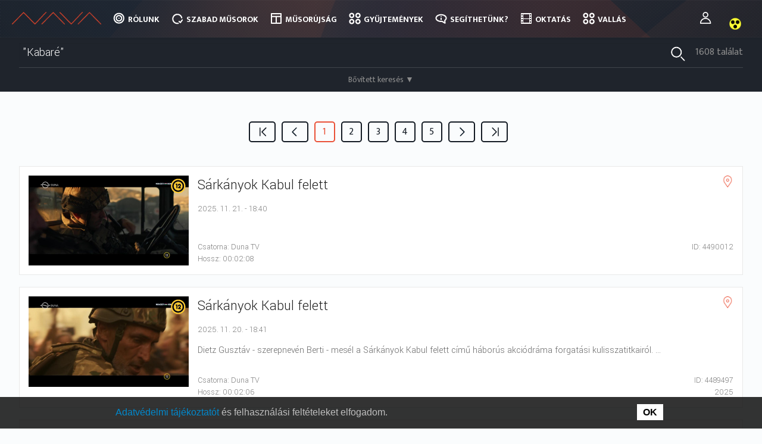

--- FILE ---
content_type: text/html; charset=UTF-8
request_url: https://nava.hu/talalati-lista/?q=title:%22Kabar%C3%A9%22AND%20type:document%20AND%20broadcast_date:%5B2006-01-01T00:00:00Z%20TO%20NOW-60DAYS%5D%20AND%20sort:broadcast_date%20desc
body_size: 20397
content:
<!doctype html>
<!--[if lt IE 7]> <html class="no-js ie6 oldie" lang="hu"> <![endif]-->
<!--[if IE 7]>    <html class="no-js ie7 oldie" lang="hu"> <![endif]-->
<!--[if IE 8]>    <html class="no-js ie8 oldie" lang="hu"> <![endif]-->
<!--[if gt IE 8]><!--> <html lang="hu"> <!--<![endif]-->
<head>
	<link rel="shortcut" href="//nava.hu/wp-content/uploads/sites/2/2017/06/nava_favicon_b.png" type="image/x-icon" />
<link rel="shortcut icon" href="//nava.hu/wp-content/uploads/sites/2/2017/06/nava_favicon_b.png" type="image/x-icon" />
	<meta http-equiv="X-UA-Compatible" content="IE=edge,chrome=1">
	<meta charset="UTF-8" />
	<meta name="viewport" content="width=device-width, minimum-scale=1.0, initial-scale=1.0, maximum-scale=4.0, user-scalable=yes" />	<link rel="alternate" type="application/rss+xml" title=" RSS2 Feed" href="//nava.hu/feed/" />
	<link rel="pingback" href="" />
	<title>Nemzeti Audiovizuális Archívum</title>
		<link rel='dns-prefetch' href='//use.fontawesome.com' />
<link rel='dns-prefetch' href='//s.w.org' />
		<script type="text/javascript">
			window._wpemojiSettings = {"baseUrl":"https:\/\/s.w.org\/images\/core\/emoji\/2.2.1\/72x72\/","ext":".png","svgUrl":"https:\/\/s.w.org\/images\/core\/emoji\/2.2.1\/svg\/","svgExt":".svg","source":{"concatemoji":"\/\/nava.hu\/wp-includes\/js\/wp-emoji-release.min.js?ver=4.7.7"}};
			!function(a,b,c){function d(a){var b,c,d,e,f=String.fromCharCode;if(!k||!k.fillText)return!1;switch(k.clearRect(0,0,j.width,j.height),k.textBaseline="top",k.font="600 32px Arial",a){case"flag":return k.fillText(f(55356,56826,55356,56819),0,0),!(j.toDataURL().length<3e3)&&(k.clearRect(0,0,j.width,j.height),k.fillText(f(55356,57331,65039,8205,55356,57096),0,0),b=j.toDataURL(),k.clearRect(0,0,j.width,j.height),k.fillText(f(55356,57331,55356,57096),0,0),c=j.toDataURL(),b!==c);case"emoji4":return k.fillText(f(55357,56425,55356,57341,8205,55357,56507),0,0),d=j.toDataURL(),k.clearRect(0,0,j.width,j.height),k.fillText(f(55357,56425,55356,57341,55357,56507),0,0),e=j.toDataURL(),d!==e}return!1}function e(a){var c=b.createElement("script");c.src=a,c.defer=c.type="text/javascript",b.getElementsByTagName("head")[0].appendChild(c)}var f,g,h,i,j=b.createElement("canvas"),k=j.getContext&&j.getContext("2d");for(i=Array("flag","emoji4"),c.supports={everything:!0,everythingExceptFlag:!0},h=0;h<i.length;h++)c.supports[i[h]]=d(i[h]),c.supports.everything=c.supports.everything&&c.supports[i[h]],"flag"!==i[h]&&(c.supports.everythingExceptFlag=c.supports.everythingExceptFlag&&c.supports[i[h]]);c.supports.everythingExceptFlag=c.supports.everythingExceptFlag&&!c.supports.flag,c.DOMReady=!1,c.readyCallback=function(){c.DOMReady=!0},c.supports.everything||(g=function(){c.readyCallback()},b.addEventListener?(b.addEventListener("DOMContentLoaded",g,!1),a.addEventListener("load",g,!1)):(a.attachEvent("onload",g),b.attachEvent("onreadystatechange",function(){"complete"===b.readyState&&c.readyCallback()})),f=c.source||{},f.concatemoji?e(f.concatemoji):f.wpemoji&&f.twemoji&&(e(f.twemoji),e(f.wpemoji)))}(window,document,window._wpemojiSettings);
		</script>
		<style type="text/css">
img.wp-smiley,
img.emoji {
	display: inline !important;
	border: none !important;
	box-shadow: none !important;
	height: 1em !important;
	width: 1em !important;
	margin: 0 .07em !important;
	vertical-align: -0.1em !important;
	background: none !important;
	padding: 0 !important;
}
</style>
<link rel='stylesheet' id='owl_theme_css-css'  href='//nava.hu/wp-content/plugins/hms-multisite/common/style/owl.theme.css?ver=4.7.7' type='text/css' media='all' />
<link rel='stylesheet' id='owl_carousel_css-css'  href='//nava.hu/wp-content/plugins/hms-multisite/common/style/owl.carousel.css?ver=4.7.7' type='text/css' media='all' />
<link rel='stylesheet' id='hms_global_widgets_css-css'  href='//nava.hu/wp-content/plugins/hms-global-widgets/common/styles/hms_global_widgets.css?ver=6.0.0' type='text/css' media='all' />
<link rel='stylesheet' id='fontawesome-css'  href='https://use.fontawesome.com/releases/v5.8.1/css/all.css?ver=4.7.7' type='text/css' media='all' />
<link rel='stylesheet' id='hms-nava-styles-css'  href='//nava.hu/wp-content/plugins/hms-nava/common/styles//style.css?ver=6.0.3' type='text/css' media='all' />
<link rel='stylesheet' id='hms-nava-admin-styles-css'  href='//nava.hu/wp-content/plugins/hms-nava/common/styles//nava-admin.css?ver=4.7.7' type='text/css' media='all' />
<link rel='stylesheet' id='hms-covereditor-frontend-css'  href='//nava.hu/wp-content/plugins/hms-cover-layout-editor/common/style/hms-covereditor-frontend.css?ver=4.7.7' type='text/css' media='all' />
<link rel='stylesheet' id='waiting-css'  href='//nava.hu/wp-content/plugins/hms-global-user-handler/common/script/waiting/waiting.css?ver=4.7.7' type='text/css' media='all' />
<link rel='stylesheet' id='hms_global_user_handler_frontend_css-css'  href='//nava.hu/wp-content/plugins/hms-global-user-handler/common/style/style.css?ver=4.7.7' type='text/css' media='all' />
<link rel='stylesheet' id='googleMapFrontend-css'  href='//nava.hu/wp-content/plugins/hms-global-widgets/widgets/googleMap/googleMapFrontend.css?ver=4.7.7' type='text/css' media='all' />
<link rel='stylesheet' id='navaSpotMapFrontend-css'  href='//nava.hu/wp-content/plugins/hms-nava/widgets/navaSpotMap/navaSpotMapFrontend.css?ver=4.7.7' type='text/css' media='all' />
<link rel='stylesheet' id='theme-global-css'  href='//nava.hu/wp-content/themes/ultimatum/assets/css/theme.global.css?ver=4.7.7' type='text/css' media='all' />
<link rel='stylesheet' id='font-awesome-css'  href='//nava.hu/wp-content/themes/ultimatum/assets/css/font-awesome.min.css?ver=4.7.7' type='text/css' media='all' />
<link rel='stylesheet' id='ult_core_template_1-css'  href='//nava.hu/wp-content/uploads/sites/2/ultimatum/template_1.css?ver=4.7.7' type='text/css' media='all' />
<link rel='stylesheet' id='ult_core_layout_20-css'  href='//nava.hu/wp-content/uploads/sites/2/ultimatum/layout_20.css?ver=4.7.7' type='text/css' media='all' />
<link rel='stylesheet' id='keyos-css-default-css'  href='//nava.hu/keyos/css/default-style.css?ver=6.0.7' type='text/css' media='all' />
<link rel='stylesheet' id='keyos-css-css'  href='//nava.hu/keyos/css/keyos-default.css?ver=6.0.7' type='text/css' media='all' />
<link rel='stylesheet' id='keyos-css-custom-css'  href='//nava.hu/keyos/css/keyos-custom.css?ver=6.0.7' type='text/css' media='all' />
<link rel='stylesheet' id='keyos-css-rewind-css'  href='//nava.hu/keyos/css/videojs-seek-buttons.css?ver=4.7.7' type='text/css' media='all' />
<link rel='stylesheet' id='template_custom_1-css'  href='//nava.hu/wp-content/uploads/sites/2/ultimatum/template_custom_1.css?ver=4.7.7' type='text/css' media='all' />
<link rel='stylesheet' id='layout_custom_20-css'  href='//nava.hu/wp-content/uploads/sites/2/ultimatum/layout_custom_20.css?ver=4.7.7' type='text/css' media='all' />
<script type='text/javascript' src='//nava.hu/wp-includes/js/jquery/jquery.js?ver=1.12.4'></script>
<script type='text/javascript' src='//nava.hu/wp-includes/js/jquery/jquery-migrate.min.js?ver=1.4.1'></script>
<script type='text/javascript' src='//nava.hu/wp-content/plugins/hms-multisite/common/script/owl.carousel.min.js?ver=4.7.7'></script>
<script type='text/javascript' src='//nava.hu/wp-content/plugins/hms-global-widgets/common/scripts/hms-global-widgets.js?ver=4.7.7'></script>
<script type='text/javascript' src='//nava.hu/wp-content/plugins/hms-nava/admin/pages/../../js/ipchecker.js?ver=4.7.7'></script>
<script type='text/javascript' src='//nava.hu/wp-content/plugins/hms-nava/js//common.js?ver=4.7.7'></script>
<script type='text/javascript' src='//nava.hu/wp-content/plugins/hms-nava/js/platform.js?ver=4.7.7'></script>
<script type='text/javascript' src='//nava.hu/wp-content/plugins/hms-article-extension/common/script/hms-article-extension.js?ver=4.7.7'></script>
<script type='text/javascript' src='//nava.hu/wp-content/plugins/hms-cover-layout-editor/common/script/hms-covereditor-layout-clone-handler.js?ver=4.7.7'></script>
<script type='text/javascript' src='//nava.hu/wp-content/plugins/hms-global-user-handler/common/script/userManagement.js?ver=4.7.7'></script>
<script type='text/javascript' src='//nava.hu/wp-content/plugins/hms-global-user-handler/common/script/waiting/jquery.waiting.min.js?ver=4.7.7'></script>
<script type='text/javascript' src='//nava.hu/wp-content/plugins/hms-global-user-handler/common/script/strength.js?ver=4.7.7'></script>
<script type='text/javascript'>
/* <![CDATA[ */
var jsParameters = {"ajaxurl":"\/\/nava.hu\/wp-admin\/admin-ajax.php","assetUrl":"http:\/\/nava.hu\/wp-content\/plugins\/hms-nava\/widgets\/"};
/* ]]> */
</script>
<script type='text/javascript' src='//nava.hu/wp-content/plugins/hms-nava/widgets/navaSpotMap/navaSpotMapFrontend.js?ver=4.7.7'></script>
<script type='text/javascript' src='//nava.hu/wp-content/themes/ultimatum/assets/js/plugins/holder.js?ver=1.9.0'></script>
<script type='text/javascript'>
/* <![CDATA[ */
var aamLocal = {"nonce":"66c8ec2683","ajaxurl":"\/\/nava.hu\/wp-admin\/admin-ajax.php"};
/* ]]> */
</script>
<script type='text/javascript' src='//nava.hu/wp-content/plugins/advanced-access-manager/media/js/aam-login.js?ver=4.7.7'></script>
<script type='text/javascript' src='//nava.hu/wp-content/plugins/hms-nava/widgets/solrResultList/common/js/solrResultList.js?ver=6.4.3'></script>
<script type='text/javascript' src='//nava.hu/wp-content/plugins/hms-nava/widgets/solrPlayer/player.js?ver=4.7.7'></script>
<script type='text/javascript' src='//nava.hu/keyos/js/keyos-player.js?ver=6.0.7'></script>
<script type='text/javascript' src='//nava.hu/keyos/js/keyos-default.js?ver=6.0.7'></script>
<script type='text/javascript' src='//nava.hu/wp-content/plugins/hms-nava/widgets/solrVideoInfoPanel//../../../js/videoInfoPanelLoader.js?ver=4.7.7'></script>
<link rel='https://api.w.org/' href='//nava.hu/wp-json/' />
<link rel="EditURI" type="application/rsd+xml" title="RSD" href="//nava.hu/xmlrpc.php?rsd" />
<link rel="wlwmanifest" type="application/wlwmanifest+xml" href="//nava.hu/wp-includes/wlwmanifest.xml" /> 
<meta name="generator" content="WordPress 4.7.7" />
<link rel="canonical" href="//nava.hu/talalati-lista/" />
<link rel='shortlink' href='//nava.hu/?p=207' />
<link rel="alternate" type="application/json+oembed" href="//nava.hu/wp-json/oembed/1.0/embed?url=http%3A%2F%2Fnava.hu%2Ftalalati-lista%2F" />
<link rel="alternate" type="text/xml+oembed" href="//nava.hu/wp-json/oembed/1.0/embed?url=http%3A%2F%2Fnava.hu%2Ftalalati-lista%2F&#038;format=xml" />
	<style>@import url('https://fonts.googleapis.com/css?family=Ek+Mukta:300,400,500,700&subset=latin-ext,latin');</style>
<style>@import url('https://fonts.googleapis.com/css?family=Yantramanav:300,400,500,700&subset=latin-ext,latin');</style>

<!-- Google tag (gtag.js) -->
<script async src="https://www.googletagmanager.com/gtag/js?id=G-499HGTSCS3"></script>
<script>
  window.dataLayer = window.dataLayer || [];
  function gtag(){dataLayer.push(arguments);}
  gtag('js', new Date());

  gtag('config', 'G-499HGTSCS3');
</script>

<script>
jQuery(document).ready(function (jQuery) {
   var embed_link = document.getElementById("linkToThisContent");
    if(embed_link){
       var id = window.location.href;
        if (id[id.length-1] == '/')
        {
            id = id.slice(0,-1); // ha az utolsó karakter /, akkor levesszük
        }
        id = id.split('/');
        id = id[id.length-1].includes('?') ? id[id.length-2] : id[id.length-1]; // az utolsó paraméter lesz az ID
        jQuery('#linkToThisContent').attr('href', '//www.nava.hu/id/'+id);
    }
});
	jQuery(document).ready(function (jQuery) {
		//headerAnimation('login_wrapper', 160, 'animOutOut', 'animInIn');
		//headerAnimation('login_wrapper', 10, 'animOut', 'animIn');
		//headerAnimation('navbar-inner', 160, 'animOut', 'animIn');
                jQuery('.navbar-inner').addClass('animIn');
	});

	function headerAnimation(containerClass, pixel, animOutClass, animInClass) {
		var header_contener = jQuery('.' + containerClass);
		var animIn = false;
		if(navigator.userAgent.match(/Trident\/7\./)) {
			jQuery("body").scroll(function () {
				var scroll = jQuery("body").scrollTop();
				if (scroll >= pixel) {
					if (!animIn) {
						header_contener.removeClass(animOutClass).addClass(animInClass);
						animIn = true;
					}
				}
				else {
					if (animIn) {
						header_contener.removeClass(animInClass).addClass(animOutClass);
						animIn = false;
					}
				}
			});
		}
		else {
			jQuery(window).scroll(function () {
				var scroll = jQuery(window).scrollTop();
				if (scroll >= pixel) {
					if (!animIn) {
						header_contener.removeClass(animOutClass).addClass(animInClass);
						animIn = true;
					}
				}
				else {
					if (animIn) {
						header_contener.removeClass(animInClass).addClass(animOutClass);
						animIn = false;
					}
				}
			});
		}
	}
</script>
	<script type="text/javascript">
//<![CDATA[
var pptheme = 'facebook';
//]]>
</script>	 
</head>
<body class="page-template-default page page-id-207  ut-ultimatum-default ut-layout-talalati-oldal">
<div class="clear"></div>
<header class="headwrapper">
<div class="ult-wrapper wrapper fix" id="wrapper-100">
<div class="ult-container  container_12 " id="container-100">

		<div class="ult-column grid_12 " id="col-100-1">
			<div class="colwrapper"><div class="widget widget_ultimatummenu inner-container">	<div class="navbar">
	<div class="navbar-inner">
			<div class="container">
				<a class="btn btn-navbar" data-toggle="collapse" data-target=".nav-collapse">
					<span class="icon-bar"></span>
					<span class="icon-bar"></span>
					<span class="icon-bar"></span>
				</a>
												<a class="brand" href="//nava.hu"></a>
										        <div class="nav-collapse collapse">
		        <div class="menu-nava_main_menu-container"><ul id="menu-nava_main_menu" class="nav"><li id="menu-item-2995" class="menu-item menu-item-type-custom menu-item-object-custom menu-item-has-children dropdown "><a href="#" class="dropdown-toggle" data-toggle="dropdown">Rólunk<b class="caret"></b></a>
<ul class="dropdown-menu">
	<li id="menu-item-2996" class="menu-item menu-item-type-post_type menu-item-object-page"><a href="//nava.hu/mi-a-nava/">Bemutatkozás</a></li>	<li id="menu-item-250" class="menu-item menu-item-type-post_type menu-item-object-page"><a href="//nava.hu/mi-a-nava/munkatarsak/">Munkatársak</a></li>	<li id="menu-item-1174" class="menu-item menu-item-type-post_type menu-item-object-page menu-item-has-children dropdown  dropdown-submenu"><a href="//nava.hu/mi-a-nava/koncepcio/">Koncepció</a>
	<ul class="dropdown-menu">
		<li id="menu-item-1069" class="menu-item menu-item-type-post_type menu-item-object-page"><a href="//nava.hu/mi-a-nava/koncepcio/jogszabalyok/">Jogszabályok</a></li>		<li id="menu-item-2913" class="menu-item menu-item-type-post_type menu-item-object-page"><a href="//nava.hu/mi-a-nava/koncepcio/technologia/">Technológia</a></li>		<li id="menu-item-268807" class="menu-item menu-item-type-custom menu-item-object-custom"><a href="/szmsz.pdf">SZMSZ</a></li>
	</ul>
</li>	<li id="menu-item-240" class="menu-item menu-item-type-post_type menu-item-object-page"><a href="//nava.hu/what-is-nava/">What is NAVA</a></li>	<li id="menu-item-9451" class="menu-item menu-item-type-post_type menu-item-object-page"><a href="//nava.hu/kapcsolat/">Kapcsolat</a></li><!--.dropdown-->
</ul>
</li><li id="menu-item-2997" class="menu-item menu-item-type-custom menu-item-object-custom menu-item-has-children dropdown "><a href="#" class="dropdown-toggle" data-toggle="dropdown">Szabad műsorok<b class="caret"></b></a>
<ul class="dropdown-menu">
	<li id="menu-item-1075" class="menu-item menu-item-type-custom menu-item-object-custom menu-item-has-children dropdown  dropdown-submenu"><a href="#">Csatorna szerint</a>
	<ul class="dropdown-menu">
		<li id="menu-item-1093" class="menu-item menu-item-type-custom menu-item-object-custom"><a href="/free/m1/">M1</a></li>		<li id="menu-item-1094" class="menu-item menu-item-type-custom menu-item-object-custom"><a href="/free/m2/">M2 Mese/Petőfi</a></li>		<li id="menu-item-1095" class="menu-item menu-item-type-custom menu-item-object-custom"><a href="/free/m3/">M3 Anno</a></li>		<li id="menu-item-1096" class="menu-item menu-item-type-custom menu-item-object-custom"><a href="/free/m4/">M4 sport</a></li>		<li id="menu-item-7126" class="menu-item menu-item-type-custom menu-item-object-custom"><a href="/free/m5-kultura">M5 Kultúra</a></li>		<li id="menu-item-7123" class="menu-item menu-item-type-custom menu-item-object-custom"><a href="/free/duna/">Duna TV</a></li>		<li id="menu-item-301797" class="menu-item menu-item-type-custom menu-item-object-custom"><a href="/free/dw/">Duna World</a></li>		<li id="menu-item-1097" class="menu-item menu-item-type-custom menu-item-object-custom"><a href="/free/mr1/">Kossuth rádió</a></li>
	</ul>
</li>	<li id="menu-item-2994" class="menu-item menu-item-type-custom menu-item-object-custom menu-item-has-children dropdown  dropdown-submenu"><a href="#">Műfaj szerint</a>
	<ul class="dropdown-menu">
		<li id="menu-item-1099" class="menu-item menu-item-type-custom menu-item-object-custom"><a href="/free/mese/">Mese, animáció</a></li>		<li id="menu-item-1100" class="menu-item menu-item-type-custom menu-item-object-custom"><a href="/free/oktato/">Tudományos, Ismeretterjesztő</a></li>		<li id="menu-item-1102" class="menu-item menu-item-type-custom menu-item-object-custom"><a href="/free/kultura/">Kultúra, Szórakozás</a></li>		<li id="menu-item-1103" class="menu-item menu-item-type-custom menu-item-object-custom"><a href="/free/hirmusor/">Hírműsor</a></li>		<li id="menu-item-1104" class="menu-item menu-item-type-custom menu-item-object-custom"><a href="/free/film/">Film, Tévésorozat</a></li>		<li id="menu-item-1105" class="menu-item menu-item-type-custom menu-item-object-custom"><a href="/free/kozeleti/">Közszolgálati, Háttérműsor</a></li>		<li id="menu-item-1106" class="menu-item menu-item-type-custom menu-item-object-custom menu-item-has-children dropdown  dropdown-submenu"><a href="/free/vallasi/">Vallási</a>
		<ul class="dropdown-menu">
			<li id="menu-item-159757" class="menu-item menu-item-type-post_type menu-item-object-page"><a href="//nava.hu/tematikus/hetednapi-adventista-egyhazat-erinto-musorok/">Hetednapi Adventista Egyház</a></li>			<li id="menu-item-159817" class="menu-item menu-item-type-post_type menu-item-object-page"><a href="//nava.hu/tematikus/magyarorszagi-baptista-egyhazat-erinto-musorok/">Magyarországi Baptista Egyház</a></li>			<li id="menu-item-98377" class="menu-item menu-item-type-post_type menu-item-object-page"><a href="//nava.hu/tematikus/magyarorszagi-evangelikus-egyhaz/">Magyarországi Evangélikus Egyház</a></li>			<li id="menu-item-137101" class="menu-item menu-item-type-post_type menu-item-object-page"><a href="//nava.hu/tematikus/magyar-katolikus-egyhazat-erinto-musorok/">Magyar Katolikus Egyház</a></li>			<li id="menu-item-159859" class="menu-item menu-item-type-post_type menu-item-object-page"><a href="//nava.hu/tematikus/magyarorszagi-metodista-egyhazat-erinto-musorok/">Magyarországi Metodista Egyház</a></li>			<li id="menu-item-159934" class="menu-item menu-item-type-post_type menu-item-object-page"><a href="//nava.hu/tematikus/magyar-ortodox-egyhazat-erinto-musorok/">Magyar Ortodox Egyház</a></li>			<li id="menu-item-159946" class="menu-item menu-item-type-post_type menu-item-object-page"><a href="//nava.hu/tematikus/magyar-punkosdi-egyhazat-erinto-musorok/">Magyar Pünkösdi Egyház</a></li>			<li id="menu-item-159961" class="menu-item menu-item-type-post_type menu-item-object-page"><a href="//nava.hu/tematikus/magyarorszagi-reformatus-egyhazat-erinto-musorok/">Magyarországi Református Egyház</a></li>			<li id="menu-item-163759" class="menu-item menu-item-type-post_type menu-item-object-page"><a href="//nava.hu/tematikus/magyar-unitarius-egyhazat-erinto-musorok/">Magyar Unitárius Egyház</a></li>			<li id="menu-item-163930" class="menu-item menu-item-type-post_type menu-item-object-page"><a href="//nava.hu/tematikus/magyar-zsido-felekezeteket-erinto-musorok/">Magyar Zsidó Felekezetek</a></li>
		</ul>
</li>		<li id="menu-item-1101" class="menu-item menu-item-type-custom menu-item-object-custom"><a href="/free/sport/">Sport</a></li>		<li id="menu-item-1129" class="menu-item menu-item-type-custom menu-item-object-custom"><a href="/free/szabadido/">Szabadidő, Életmód</a></li>		<li id="menu-item-1130" class="menu-item menu-item-type-custom menu-item-object-custom"><a href="/free/regionalis/">Regionális, Nemzetiségi</a></li>
	</ul>
</li>	<li id="menu-item-2998" class="menu-item menu-item-type-post_type menu-item-object-page"><a href="//nava.hu/szabad-musorok/">Műsorlista</a></li><!--.dropdown-->
</ul>
</li><li id="menu-item-184" class="menu-item menu-item-type-post_type menu-item-object-page"><a href="//nava.hu/musorujsag/">Műsorújság</a></li><li id="menu-item-2917" class="menu-item menu-item-type-post_type menu-item-object-page menu-item-has-children dropdown "><a href="//nava.hu/kulongyujtemenyek/" class="dropdown-toggle" data-toggle="dropdown">Gyűjtemények<b class="caret"></b></a>
<ul class="dropdown-menu">
	<li id="menu-item-1085" class="menu-item menu-item-type-post_type menu-item-object-page menu-item-has-children dropdown  dropdown-submenu"><a href="//nava.hu/kulongyujtemenyek/">Különgyűjtemények</a>
	<ul class="dropdown-menu">
		<li id="menu-item-1086" class="menu-item menu-item-type-custom menu-item-object-custom"><a href="/coll/mec/">Mecenatúramozi</a></li>		<li id="menu-item-1087" class="menu-item menu-item-type-custom menu-item-object-custom"><a href="/coll/mnfa/">100 magyar film</a></li>		<li id="menu-item-1088" class="menu-item menu-item-type-custom menu-item-object-custom"><a href="/coll/szfe/">SZFE vizsgafilmek</a></li>		<li id="menu-item-7189" class="menu-item menu-item-type-custom menu-item-object-custom"><a href="/coll/mw/">Mediawave</a></li>		<li id="menu-item-1090" class="menu-item menu-item-type-custom menu-item-object-custom"><a href="/coll/me/">Mindentudás egyeteme</a></li>		<li id="menu-item-253357" class="menu-item menu-item-type-custom menu-item-object-custom"><a href="//nava.hu/coll/nm">Néprajzi Múzeum</a></li>		<li id="menu-item-265253" class="menu-item menu-item-type-custom menu-item-object-custom"><a href="/coll/szt">Szentendrei Teátrum</a></li>		<li id="menu-item-272189" class="menu-item menu-item-type-custom menu-item-object-custom"><a href="/coll/bokay">Semmelweis egészségpercek</a></li>		<li id="menu-item-282708" class="menu-item menu-item-type-post_type menu-item-object-page"><a href="//nava.hu/tematikus/jeles_napok/">A hét jeles napjai</a></li>		<li id="menu-item-299680" class="menu-item menu-item-type-custom menu-item-object-custom"><a href="/oveges">Öveges professzor: Legkedvesebb kísérleteim</a></li>		<li id="menu-item-261630" class="menu-item menu-item-type-custom menu-item-object-custom"><a href="/coll/mese/ovoda/">Óvodai mesék</a></li>
	</ul>
</li>	<li id="menu-item-28" class="menu-item menu-item-type-custom menu-item-object-custom menu-item-has-children dropdown  dropdown-submenu"><a href="/kulongyujtemenyek/mtv-hiradok/">MTV híradók</a>
	<ul class="dropdown-menu">
		<li id="menu-item-1179" class="menu-item menu-item-type-custom menu-item-object-custom"><a href="/coll/mtv_hiradok/1988/">1988</a></li>		<li id="menu-item-1180" class="menu-item menu-item-type-custom menu-item-object-custom"><a href="/coll/mtv_hiradok/1989/">1989</a></li>		<li id="menu-item-3547" class="menu-item menu-item-type-custom menu-item-object-custom"><a href="/coll/mtv_hiradok/1990/">1990</a></li>		<li id="menu-item-9205" class="menu-item menu-item-type-custom menu-item-object-custom"><a href="/coll/mtv_hiradok/1991/">1991</a></li>		<li id="menu-item-28195" class="menu-item menu-item-type-custom menu-item-object-custom"><a href="/coll/mtv_hiradok/1992/">1992</a></li>		<li id="menu-item-28198" class="menu-item menu-item-type-custom menu-item-object-custom"><a href="/coll/mtv_hiradok/1993/">1993</a></li>		<li id="menu-item-28201" class="menu-item menu-item-type-custom menu-item-object-custom"><a href="/coll/mtv_hiradok/1994/">1994</a></li>		<li id="menu-item-28204" class="menu-item menu-item-type-custom menu-item-object-custom"><a href="/coll/mtv_hiradok/1995/">1995</a></li>		<li id="menu-item-28207" class="menu-item menu-item-type-custom menu-item-object-custom"><a href="/coll/mtv_hiradok/1996/">1996</a></li>		<li id="menu-item-9454" class="menu-item menu-item-type-custom menu-item-object-custom"><a href="/coll/mtv_hiradok/1997/">1997</a></li>		<li id="menu-item-9457" class="menu-item menu-item-type-custom menu-item-object-custom"><a href="/coll/mtv_hiradok/2001/">2001</a></li>		<li id="menu-item-9460" class="menu-item menu-item-type-custom menu-item-object-custom"><a href="/coll/mtv_hiradok/2002/">2002</a></li>		<li id="menu-item-9463" class="menu-item menu-item-type-custom menu-item-object-custom"><a href="/coll/mtv_hiradok/2003/">2003</a></li>		<li id="menu-item-9466" class="menu-item menu-item-type-custom menu-item-object-custom"><a href="/coll/mtv_hiradok/2004/">2004</a></li>		<li id="menu-item-9469" class="menu-item menu-item-type-custom menu-item-object-custom"><a href="/coll/mtv_hiradok/2005/">2005</a></li>
	</ul>
</li>	<li id="menu-item-1078" class="menu-item menu-item-type-post_type menu-item-object-page menu-item-has-children dropdown  dropdown-submenu"><a href="//nava.hu/tematikus/">Tematikus</a>
	<ul class="dropdown-menu">
		<li id="menu-item-2939" class="menu-item menu-item-type-post_type menu-item-object-page"><a href="//nava.hu/tematikus/kiegyezes-es-dualizmus/">Kiegyezés és dualizmus</a></li>		<li id="menu-item-2938" class="menu-item menu-item-type-post_type menu-item-object-page"><a href="//nava.hu/tematikus/az-elso-vilaghaboru/">Az első világháború</a></li>		<li id="menu-item-2937" class="menu-item menu-item-type-post_type menu-item-object-page"><a href="//nava.hu/tematikus/tolnay-100/">Tolnay 100</a></li>
	</ul>
</li><!--.dropdown-->
</ul>
</li><li id="menu-item-29" class="menu-item menu-item-type-custom menu-item-object-custom menu-item-has-children dropdown "><a href="#" class="dropdown-toggle" data-toggle="dropdown">Segíthetünk?<b class="caret"></b></a>
<ul class="dropdown-menu">
	<li id="menu-item-191" class="menu-item menu-item-type-post_type menu-item-object-page"><a href="//nava.hu/nava-pontok/">Nava-pontok</a></li>	<li id="menu-item-8800" class="menu-item menu-item-type-custom menu-item-object-custom"><a href="/nava-pont-regisztracio/">Regisztráció</a></li>	<li id="menu-item-252" class="menu-item menu-item-type-post_type menu-item-object-page"><a href="//nava.hu/videok-beagyazasa/">Videók beágyazása</a></li>	<li id="menu-item-293591" class="menu-item menu-item-type-post_type menu-item-object-page"><a href="//nava.hu/videok-lejatszasa/">Videók lejátszása</a></li>	<li id="menu-item-211951" class="menu-item menu-item-type-post_type menu-item-object-page"><a href="//nava.hu/segithetunk/rss-feed/">RSS FEED</a></li>	<li id="menu-item-8944" class="menu-item menu-item-type-post_type menu-item-object-page"><a href="//nava.hu/gyik/">GYIK</a></li><!--.dropdown-->
</ul>
</li><li id="menu-item-276058" class="menu-item menu-item-type-post_type menu-item-object-page"><a href="//nava.hu/tematikus/oktatas/">Oktatás</a></li><li id="menu-item-276814" class="menu-item menu-item-type-post_type menu-item-object-page"><a href="//nava.hu/tematikus/vallas/">Vallás</a></li></ul></div>		        		        </div>
			</div>
	</div>
	</div>
</div><div class="clearfix"></div></div>
		</div>
		</div>
</div>
<div class="ult-wrapper wrapper animate" id="wrapper-94">
<div class="ult-container  container_12 " id="container-94">

		<div class="ult-column grid_12 " id="col-94-1">
			<div class="colwrapper"><div class="widget widget_ultimatummenu inner-container">	<div class="navbar">
	<div class="navbar-inner">
			<div class="container">
				<a class="btn btn-navbar" data-toggle="collapse" data-target=".nav-collapse">
					<span class="icon-bar"></span>
					<span class="icon-bar"></span>
					<span class="icon-bar"></span>
				</a>
												<a class="brand" href="//nava.hu"></a>
										        <div class="nav-collapse collapse">
		        <div class="menu-nava_main_menu-container"><ul id="menu-nava_main_menu-1" class="nav"><li id="menu-item-2995" class="menu-item menu-item-type-custom menu-item-object-custom menu-item-has-children dropdown "><a href="#" class="dropdown-toggle" data-toggle="dropdown">Rólunk<b class="caret"></b></a>
<ul class="dropdown-menu">
	<li id="menu-item-2996" class="menu-item menu-item-type-post_type menu-item-object-page"><a href="//nava.hu/mi-a-nava/">Bemutatkozás</a></li>	<li id="menu-item-250" class="menu-item menu-item-type-post_type menu-item-object-page"><a href="//nava.hu/mi-a-nava/munkatarsak/">Munkatársak</a></li>	<li id="menu-item-1174" class="menu-item menu-item-type-post_type menu-item-object-page menu-item-has-children dropdown  dropdown-submenu"><a href="//nava.hu/mi-a-nava/koncepcio/">Koncepció</a>
	<ul class="dropdown-menu">
		<li id="menu-item-1069" class="menu-item menu-item-type-post_type menu-item-object-page"><a href="//nava.hu/mi-a-nava/koncepcio/jogszabalyok/">Jogszabályok</a></li>		<li id="menu-item-2913" class="menu-item menu-item-type-post_type menu-item-object-page"><a href="//nava.hu/mi-a-nava/koncepcio/technologia/">Technológia</a></li>		<li id="menu-item-268807" class="menu-item menu-item-type-custom menu-item-object-custom"><a href="/szmsz.pdf">SZMSZ</a></li>
	</ul>
</li>	<li id="menu-item-240" class="menu-item menu-item-type-post_type menu-item-object-page"><a href="//nava.hu/what-is-nava/">What is NAVA</a></li>	<li id="menu-item-9451" class="menu-item menu-item-type-post_type menu-item-object-page"><a href="//nava.hu/kapcsolat/">Kapcsolat</a></li><!--.dropdown-->
</ul>
</li><li id="menu-item-2997" class="menu-item menu-item-type-custom menu-item-object-custom menu-item-has-children dropdown "><a href="#" class="dropdown-toggle" data-toggle="dropdown">Szabad műsorok<b class="caret"></b></a>
<ul class="dropdown-menu">
	<li id="menu-item-1075" class="menu-item menu-item-type-custom menu-item-object-custom menu-item-has-children dropdown  dropdown-submenu"><a href="#">Csatorna szerint</a>
	<ul class="dropdown-menu">
		<li id="menu-item-1093" class="menu-item menu-item-type-custom menu-item-object-custom"><a href="/free/m1/">M1</a></li>		<li id="menu-item-1094" class="menu-item menu-item-type-custom menu-item-object-custom"><a href="/free/m2/">M2 Mese/Petőfi</a></li>		<li id="menu-item-1095" class="menu-item menu-item-type-custom menu-item-object-custom"><a href="/free/m3/">M3 Anno</a></li>		<li id="menu-item-1096" class="menu-item menu-item-type-custom menu-item-object-custom"><a href="/free/m4/">M4 sport</a></li>		<li id="menu-item-7126" class="menu-item menu-item-type-custom menu-item-object-custom"><a href="/free/m5-kultura">M5 Kultúra</a></li>		<li id="menu-item-7123" class="menu-item menu-item-type-custom menu-item-object-custom"><a href="/free/duna/">Duna TV</a></li>		<li id="menu-item-301797" class="menu-item menu-item-type-custom menu-item-object-custom"><a href="/free/dw/">Duna World</a></li>		<li id="menu-item-1097" class="menu-item menu-item-type-custom menu-item-object-custom"><a href="/free/mr1/">Kossuth rádió</a></li>
	</ul>
</li>	<li id="menu-item-2994" class="menu-item menu-item-type-custom menu-item-object-custom menu-item-has-children dropdown  dropdown-submenu"><a href="#">Műfaj szerint</a>
	<ul class="dropdown-menu">
		<li id="menu-item-1099" class="menu-item menu-item-type-custom menu-item-object-custom"><a href="/free/mese/">Mese, animáció</a></li>		<li id="menu-item-1100" class="menu-item menu-item-type-custom menu-item-object-custom"><a href="/free/oktato/">Tudományos, Ismeretterjesztő</a></li>		<li id="menu-item-1102" class="menu-item menu-item-type-custom menu-item-object-custom"><a href="/free/kultura/">Kultúra, Szórakozás</a></li>		<li id="menu-item-1103" class="menu-item menu-item-type-custom menu-item-object-custom"><a href="/free/hirmusor/">Hírműsor</a></li>		<li id="menu-item-1104" class="menu-item menu-item-type-custom menu-item-object-custom"><a href="/free/film/">Film, Tévésorozat</a></li>		<li id="menu-item-1105" class="menu-item menu-item-type-custom menu-item-object-custom"><a href="/free/kozeleti/">Közszolgálati, Háttérműsor</a></li>		<li id="menu-item-1106" class="menu-item menu-item-type-custom menu-item-object-custom menu-item-has-children dropdown  dropdown-submenu"><a href="/free/vallasi/">Vallási</a>
		<ul class="dropdown-menu">
			<li id="menu-item-159757" class="menu-item menu-item-type-post_type menu-item-object-page"><a href="//nava.hu/tematikus/hetednapi-adventista-egyhazat-erinto-musorok/">Hetednapi Adventista Egyház</a></li>			<li id="menu-item-159817" class="menu-item menu-item-type-post_type menu-item-object-page"><a href="//nava.hu/tematikus/magyarorszagi-baptista-egyhazat-erinto-musorok/">Magyarországi Baptista Egyház</a></li>			<li id="menu-item-98377" class="menu-item menu-item-type-post_type menu-item-object-page"><a href="//nava.hu/tematikus/magyarorszagi-evangelikus-egyhaz/">Magyarországi Evangélikus Egyház</a></li>			<li id="menu-item-137101" class="menu-item menu-item-type-post_type menu-item-object-page"><a href="//nava.hu/tematikus/magyar-katolikus-egyhazat-erinto-musorok/">Magyar Katolikus Egyház</a></li>			<li id="menu-item-159859" class="menu-item menu-item-type-post_type menu-item-object-page"><a href="//nava.hu/tematikus/magyarorszagi-metodista-egyhazat-erinto-musorok/">Magyarországi Metodista Egyház</a></li>			<li id="menu-item-159934" class="menu-item menu-item-type-post_type menu-item-object-page"><a href="//nava.hu/tematikus/magyar-ortodox-egyhazat-erinto-musorok/">Magyar Ortodox Egyház</a></li>			<li id="menu-item-159946" class="menu-item menu-item-type-post_type menu-item-object-page"><a href="//nava.hu/tematikus/magyar-punkosdi-egyhazat-erinto-musorok/">Magyar Pünkösdi Egyház</a></li>			<li id="menu-item-159961" class="menu-item menu-item-type-post_type menu-item-object-page"><a href="//nava.hu/tematikus/magyarorszagi-reformatus-egyhazat-erinto-musorok/">Magyarországi Református Egyház</a></li>			<li id="menu-item-163759" class="menu-item menu-item-type-post_type menu-item-object-page"><a href="//nava.hu/tematikus/magyar-unitarius-egyhazat-erinto-musorok/">Magyar Unitárius Egyház</a></li>			<li id="menu-item-163930" class="menu-item menu-item-type-post_type menu-item-object-page"><a href="//nava.hu/tematikus/magyar-zsido-felekezeteket-erinto-musorok/">Magyar Zsidó Felekezetek</a></li>
		</ul>
</li>		<li id="menu-item-1101" class="menu-item menu-item-type-custom menu-item-object-custom"><a href="/free/sport/">Sport</a></li>		<li id="menu-item-1129" class="menu-item menu-item-type-custom menu-item-object-custom"><a href="/free/szabadido/">Szabadidő, Életmód</a></li>		<li id="menu-item-1130" class="menu-item menu-item-type-custom menu-item-object-custom"><a href="/free/regionalis/">Regionális, Nemzetiségi</a></li>
	</ul>
</li>	<li id="menu-item-2998" class="menu-item menu-item-type-post_type menu-item-object-page"><a href="//nava.hu/szabad-musorok/">Műsorlista</a></li><!--.dropdown-->
</ul>
</li><li id="menu-item-184" class="menu-item menu-item-type-post_type menu-item-object-page"><a href="//nava.hu/musorujsag/">Műsorújság</a></li><li id="menu-item-2917" class="menu-item menu-item-type-post_type menu-item-object-page menu-item-has-children dropdown "><a href="//nava.hu/kulongyujtemenyek/" class="dropdown-toggle" data-toggle="dropdown">Gyűjtemények<b class="caret"></b></a>
<ul class="dropdown-menu">
	<li id="menu-item-1085" class="menu-item menu-item-type-post_type menu-item-object-page menu-item-has-children dropdown  dropdown-submenu"><a href="//nava.hu/kulongyujtemenyek/">Különgyűjtemények</a>
	<ul class="dropdown-menu">
		<li id="menu-item-1086" class="menu-item menu-item-type-custom menu-item-object-custom"><a href="/coll/mec/">Mecenatúramozi</a></li>		<li id="menu-item-1087" class="menu-item menu-item-type-custom menu-item-object-custom"><a href="/coll/mnfa/">100 magyar film</a></li>		<li id="menu-item-1088" class="menu-item menu-item-type-custom menu-item-object-custom"><a href="/coll/szfe/">SZFE vizsgafilmek</a></li>		<li id="menu-item-7189" class="menu-item menu-item-type-custom menu-item-object-custom"><a href="/coll/mw/">Mediawave</a></li>		<li id="menu-item-1090" class="menu-item menu-item-type-custom menu-item-object-custom"><a href="/coll/me/">Mindentudás egyeteme</a></li>		<li id="menu-item-253357" class="menu-item menu-item-type-custom menu-item-object-custom"><a href="//nava.hu/coll/nm">Néprajzi Múzeum</a></li>		<li id="menu-item-265253" class="menu-item menu-item-type-custom menu-item-object-custom"><a href="/coll/szt">Szentendrei Teátrum</a></li>		<li id="menu-item-272189" class="menu-item menu-item-type-custom menu-item-object-custom"><a href="/coll/bokay">Semmelweis egészségpercek</a></li>		<li id="menu-item-282708" class="menu-item menu-item-type-post_type menu-item-object-page"><a href="//nava.hu/tematikus/jeles_napok/">A hét jeles napjai</a></li>		<li id="menu-item-299680" class="menu-item menu-item-type-custom menu-item-object-custom"><a href="/oveges">Öveges professzor: Legkedvesebb kísérleteim</a></li>		<li id="menu-item-261630" class="menu-item menu-item-type-custom menu-item-object-custom"><a href="/coll/mese/ovoda/">Óvodai mesék</a></li>
	</ul>
</li>	<li id="menu-item-28" class="menu-item menu-item-type-custom menu-item-object-custom menu-item-has-children dropdown  dropdown-submenu"><a href="/kulongyujtemenyek/mtv-hiradok/">MTV híradók</a>
	<ul class="dropdown-menu">
		<li id="menu-item-1179" class="menu-item menu-item-type-custom menu-item-object-custom"><a href="/coll/mtv_hiradok/1988/">1988</a></li>		<li id="menu-item-1180" class="menu-item menu-item-type-custom menu-item-object-custom"><a href="/coll/mtv_hiradok/1989/">1989</a></li>		<li id="menu-item-3547" class="menu-item menu-item-type-custom menu-item-object-custom"><a href="/coll/mtv_hiradok/1990/">1990</a></li>		<li id="menu-item-9205" class="menu-item menu-item-type-custom menu-item-object-custom"><a href="/coll/mtv_hiradok/1991/">1991</a></li>		<li id="menu-item-28195" class="menu-item menu-item-type-custom menu-item-object-custom"><a href="/coll/mtv_hiradok/1992/">1992</a></li>		<li id="menu-item-28198" class="menu-item menu-item-type-custom menu-item-object-custom"><a href="/coll/mtv_hiradok/1993/">1993</a></li>		<li id="menu-item-28201" class="menu-item menu-item-type-custom menu-item-object-custom"><a href="/coll/mtv_hiradok/1994/">1994</a></li>		<li id="menu-item-28204" class="menu-item menu-item-type-custom menu-item-object-custom"><a href="/coll/mtv_hiradok/1995/">1995</a></li>		<li id="menu-item-28207" class="menu-item menu-item-type-custom menu-item-object-custom"><a href="/coll/mtv_hiradok/1996/">1996</a></li>		<li id="menu-item-9454" class="menu-item menu-item-type-custom menu-item-object-custom"><a href="/coll/mtv_hiradok/1997/">1997</a></li>		<li id="menu-item-9457" class="menu-item menu-item-type-custom menu-item-object-custom"><a href="/coll/mtv_hiradok/2001/">2001</a></li>		<li id="menu-item-9460" class="menu-item menu-item-type-custom menu-item-object-custom"><a href="/coll/mtv_hiradok/2002/">2002</a></li>		<li id="menu-item-9463" class="menu-item menu-item-type-custom menu-item-object-custom"><a href="/coll/mtv_hiradok/2003/">2003</a></li>		<li id="menu-item-9466" class="menu-item menu-item-type-custom menu-item-object-custom"><a href="/coll/mtv_hiradok/2004/">2004</a></li>		<li id="menu-item-9469" class="menu-item menu-item-type-custom menu-item-object-custom"><a href="/coll/mtv_hiradok/2005/">2005</a></li>
	</ul>
</li>	<li id="menu-item-1078" class="menu-item menu-item-type-post_type menu-item-object-page menu-item-has-children dropdown  dropdown-submenu"><a href="//nava.hu/tematikus/">Tematikus</a>
	<ul class="dropdown-menu">
		<li id="menu-item-2939" class="menu-item menu-item-type-post_type menu-item-object-page"><a href="//nava.hu/tematikus/kiegyezes-es-dualizmus/">Kiegyezés és dualizmus</a></li>		<li id="menu-item-2938" class="menu-item menu-item-type-post_type menu-item-object-page"><a href="//nava.hu/tematikus/az-elso-vilaghaboru/">Az első világháború</a></li>		<li id="menu-item-2937" class="menu-item menu-item-type-post_type menu-item-object-page"><a href="//nava.hu/tematikus/tolnay-100/">Tolnay 100</a></li>
	</ul>
</li><!--.dropdown-->
</ul>
</li><li id="menu-item-29" class="menu-item menu-item-type-custom menu-item-object-custom menu-item-has-children dropdown "><a href="#" class="dropdown-toggle" data-toggle="dropdown">Segíthetünk?<b class="caret"></b></a>
<ul class="dropdown-menu">
	<li id="menu-item-191" class="menu-item menu-item-type-post_type menu-item-object-page"><a href="//nava.hu/nava-pontok/">Nava-pontok</a></li>	<li id="menu-item-8800" class="menu-item menu-item-type-custom menu-item-object-custom"><a href="/nava-pont-regisztracio/">Regisztráció</a></li>	<li id="menu-item-252" class="menu-item menu-item-type-post_type menu-item-object-page"><a href="//nava.hu/videok-beagyazasa/">Videók beágyazása</a></li>	<li id="menu-item-293591" class="menu-item menu-item-type-post_type menu-item-object-page"><a href="//nava.hu/videok-lejatszasa/">Videók lejátszása</a></li>	<li id="menu-item-211951" class="menu-item menu-item-type-post_type menu-item-object-page"><a href="//nava.hu/segithetunk/rss-feed/">RSS FEED</a></li>	<li id="menu-item-8944" class="menu-item menu-item-type-post_type menu-item-object-page"><a href="//nava.hu/gyik/">GYIK</a></li><!--.dropdown-->
</ul>
</li><li id="menu-item-276058" class="menu-item menu-item-type-post_type menu-item-object-page"><a href="//nava.hu/tematikus/oktatas/">Oktatás</a></li><li id="menu-item-276814" class="menu-item menu-item-type-post_type menu-item-object-page"><a href="//nava.hu/tematikus/vallas/">Vallás</a></li></ul></div>		        		        </div>
			</div>
	</div>
	</div>
</div><div class="clearfix"></div></div>
		</div>
		</div>
</div>
<div class="ult-wrapper wrapper " id="wrapper-97">
<div class="ult-container  container_12 login_wrapper" id="container-97">

		<div class="ult-column grid_12 " id="col-97-1">
			<div class="colwrapper"><div class="widget widget_nava_spot_login_widget inner-container"><div id="navaSpotLogin" class="loginPopup" title="Bejelentkezés" style="display:none;"><input type="text" placeholder="Felhasználónév" id="navaSpotUserName" name="navaSpotUserName"><input type="password" placeholder="Jelszó" id="navaSpotPassword" name="navaSpotPassword"><button id="navaSpotLostpasswordBtn" class="navaSpotLostPasswordBtn">Elfelejtett jelszó</button><button onclick="navaLoginHandler.initNavaSpotLogin();" class="navaSpotLoginBtn">Bejelentkezés</button></div>        <style>
            .logged_in{
                color:red;
            }
        </style>

        <script src="//nava.hu/wp-content/plugins/hms-nava/js/navaSpotLoginHandler.js?v=6.0.5"></script>
        <script>var navaLoginHandler = new navaSpotLoginHandler({"prefix":2,"registerUrl":"\/\/nava.hu\/nava-pont-regisztracio\/","debug":"","storedSearchesUrl":"http:\/\/nava.hu\/mentett-kereseseim\/","debugIpAuth":true}); navaLoginHandler.m = 'My4xMzMuMTQwLjE4Nw==';</script>
        <div id="loggedin_navaspot" style="display:none;"><div class="inst_name_and_logout_wrapper"><div id="navaspot_inst_name"></div><a href="#" id="navaspot_profile">Adatok megtekintése</a><a href="#" id="navaspot_logout">Kijelentkezés</a></div></div><div id="accessibility" class="summ_login_main_wrapper"><span id="accessibility_btn"></span></div>
        <script type="text/javascript">
        if (document.cookie.includes("visionImpaired=true")) {
            resizeImpair(true);
        }

        function resizeToImpaired() {
            let visionImpaired = null;
            console.log(document.cookie);
            if (document.cookie.includes("visionImpaired=true")) {
                visionImpaired = false;
                document.cookie = "visionImpaired=false";
                location.reload();
                location.reload(true);
            } else if (document.cookie.includes("visionImpaired=false")) {
                visionImpaired = true;
                document.cookie = "visionImpaired=true";
            }
            if (visionImpaired == null) {
                visionImpaired = true;
                document.cookie = "visionImpaired=true";
            }
            resizeImpair(visionImpaired);
        }

        function resizeImpair(visionImpaired) {
            let all = document.querySelectorAll("*");
            if (visionImpaired) {
                for (const one of all) {
                    one.style.fontSize = "40px";
                    one.style.backgroundColor = "black";
                    one.style.color = "yellow";
                }
            }
        }
        jQuery("#accessibility").on("click", () => {resizeToImpaired()});
        </script>
        <div class="summ_login_main_wrapper"><span id="summ_login_btn" style="display:none;"></span><div id="summ_login_wrapper" style="visibility: hidden;"><span onclick="navaLoginHandler.openUserLogin();" class="only_user_login">Személyes bejelentkezés</span><span onclick="navaLoginHandler.openNavaLogin();" class="only_nava_login">Nava-pont bejelentkezés</span></div></div>        <div id="navaSpotlostpasswordPopup" class="loginPopup" style="display: none;" title="ELFELEJTETT JELSZÓ">
            <input type="hidden" name="prefix" value="2">
            <p>Elfelejtette a jelszavát? E-mail címe megadásával igényelhet egy levelet, amin keresztül beállíthat magának új jelszót.</p>
            <div>
                <label for="emailValue">Kapcsolattartó e-mail cím</label>
                <input type="text" id="navaSpotEmail" name="navaSpotEmail" placeholder="Kapcsolattartó e-mail cím">
                <label for="nameValue">NAVA-pont felhasználónév</label>
                <input type="text" id="navaSpotName" name="navaSpotName" placeholder="NAVA-pont felhasználónév">
                <a href="skype:navahelpdesk">Segítséget kérek.</a>
            </div>
        </div>
        </div><div class="widget widget_hmsglobaluserhandler inner-container">
        <div class="login-nli-container" style="display: none;">
            <div class="login-nli-title">
                            </div>
            <div class="login-nli-text">
                            </div>
        </div>
        <div class="login-li-container" style="display: none;">
            <div class="login-li-title">
                            </div>
            <div class="login-li-text">
                            </div>
        </div>
        <div id="login_wrapper">
            <div id="login">
                            </div>
            <div id="loggedin" style="display: none;">
                <div id="user_email"></div>
                <div class="StaticUser">
                                            <a class="myFavotiresLink" href="//nava.hu/kedvenceim/">Kedvenceim</a>
                                                                <a class="myWatchListLink" href="//nava.hu/megtekintendo-videok/">Megtekintendő videók</a>
                                        <a id="link_change_data">Adatmódosítás</a>
                    <a id="link_logout">Kijelentkezés</a>
                </div>
            </div>
        </div>
                <script type="text/javascript">
            var captchaReg;
            var captchaLogin;
            var otherCaptchas = new Array();
            var onloadCallback = function () {
                captchaReg = grecaptcha.render('reCaptcha', {
                    'sitekey': '6Ldpah4UAAAAACMwSFGriXE2QsXf8U5hZ8J7GwAD',
                    'theme': 'light',
                    'callback': 'verifyRegCallback'
                });

                captchaLogin = grecaptcha.render('loginCaptcha', {
                    'sitekey': '6Ldpah4UAAAAACMwSFGriXE2QsXf8U5hZ8J7GwAD',
                    'theme': 'light',
                    'callback': 'verifyLoginCallback'
                });

                jQuery(document).ready(function() {
                    // lefuttatjuk a többi felaggatott captchát
                    for (var i in otherCaptchas)
                    {
                        otherCaptchas[i]();
                    }
                });
            };
        </script>

        <script src="//nava.hu/wp-content/plugins/hms-global-user-handler/common/script/globalUserHandler.js?v=6.0.0"></script>

                <script src="https://www.google.com/recaptcha/api.js?onload=onloadCallback&render=explicit" async
                defer></script>
        <script type="text/javascript">

            var captcha = false;
            var loginCaptcha = false;

            var verifyRegCallback = function (response) {
                if (response != "") {
                    jQuery("#reCaptha_response").val(response);
                    captcha = true;
                }
            };

            var verifyLoginCallback = function (response) {
                if (response != "") {
                    jQuery("#reCaptha_login_response").val(response);
                    loginCaptcha = true;
                }
            };
        </script>
    
        <script type="text/javascript">
            var guhUserHandler = new hms_global_user_handler_popup({"interfaceUrl":"\/\/nava.hu\/wp-content\/plugins\/hms-global-user-handler\/interfaces\/","termsOfUseUrl":"\/\/nava.hu\/nava-adatkezelesi-nyilatkozat\/#","blogId":2,"activationCode":false,"interfacePath":"\/\/nava.hu\/wp-content\/plugins\/hms-global-user-handler\/interfaces\/social\/","callBackPage":"http:\/\/nava.hu\/","messageType":"1","currentPage":"http:\/\/nava.hu\/talalati-lista\/?q=title:%22Kabar%C3%A9%22AND%20type:document%20AND%20broadcast_date:%5B2006-01-01T00:00:00Z%20TO%20NOW-60DAYS%5D%20AND%20sort:broadcast_date%20desc","socialApp":"nava","socialRegType":"0","lostPasswordType":"lostPasswordB","requiredFields":{"birthdate":"","phone":"","city":"","gender":"","postalcode":"","street":"","housenumber":""},"captchaMode":"1","lostPasswordButtonText":"Elfelejtett jelsz\u00f3.","popupDisplayMode":"1","nameFieldType":"1","passwordStrengthShow":"1","passwordStrengthLevel":"2","reCaptchaAtLogin":"3","cityNameAutoComplete":"on","debug":null});
        </script>
                <div id="loginPopup" class="loginPopup" style="display: none;"
             title="Bejelentkezés">

                        <form id="loginPopupForm" autocomplete="off">
                <input type="hidden" name="prefix" value="2">
                <input type="hidden" name="email" value="" data-clear>
                <input type="hidden" name="password" value="" data-clear>
                <input type="hidden" name="reCaptha_login_response" id="reCaptha_login_response" value="" data-clear>
            </form>
            <div class="loginWrapper">
                <div>
                    <input type="text" id="emailValue" name="emailValue" data-check="email" data-required
                           placeholder="E-mail cím">

                    <div class="login-error" data-default_text="Hiányzó vagy rossz e-mail cím!"></div>
                </div>
                <div>
                    <input type="password" id="pValue" name="pValue" data-check="password" data-required
                           placeholder="Jelszó">

                    <div class="login-error"
                         data-default_text="Jelszó mező hiányzik vagy nem megfelelő karaktereket tartalmaz!"></div>

                                    </div>

                <div id="loginCaptchaWrapper" style="display:none;">
                    <div id="loginCaptcha"></div>
                </div>

            </div>
                    <div class="social-login-wrapper">
            <h1>Bejelentkezés közösségi fiókkal.</h1>

                            <h3 class="social_conditions_text">A belépéssel kijelenti, hogy elolvasta és elfogadja az <a class="link_terms_of_use">Adatkezelési nyilatkozatot</a>.</h3>
            
                            <div class="facebook_login_button_wrapper">
                    <div class="facebook_login_button"
                         onclick="guhUserHandler.initSocialLogin('facebook', 'nava');">
                        <span></span>

                        <p>Facebook bejelentkezés</p>
                    </div>
                </div>
                                        <div class="google_login_button_wrapper">
                    <div class="google_login_button_outer_wrapper">
                        <div class="google_login_button"
                             onclick="guhUserHandler.initSocialLogin('google', 'nava');">
                            <span></span>

                            <p>Google bejelentkezés</p>
                        </div>
                    </div>
                </div>
                                            </div>
                </div>
                <div id="registrationPopup" class="loginPopup" style="display: none;"
             title="Regisztráció">
                        <form id="registrationPopupForm" autocomplete="off">
                <input type="hidden" name="prefix" value="2">
                <input type="hidden" name="userIdSc" value="" data-clear>
                <input type="hidden" name="qId" value="" data-clear>
                <input type="hidden" name="name" value="" data-clear>
                <input type="hidden" name="firstName" value="" data-clear>
                <input type="hidden" name="lastName" value="" data-clear>
                <input type="hidden" name="email" value="" data-clear>
                <input type="hidden" name="nameFieldType" value="1"
                       data-clear>
                <input type="hidden" name="password" value="" data-clear>
                                <input type="hidden" name="dateBirth" value="" data-clear>
                <input type="hidden" name="phoneNumber" value="" data-clear>
                <input type="hidden" name="postalcode" value="" data-clear>
                <input type="hidden" name="city" value="" data-clear>
                <input type="hidden" name="street" value="" data-clear>
                <input type="hidden" name="housenumber" value="" data-clear>
                <input type="hidden" name="gender" value="" data-clear>
                <input type="hidden" name="requiredFields"
                       value='{"birthdate":"","phone":"","city":"","gender":"","postalcode":"","street":"","housenumber":""}'>
                                    <input type="hidden" name="reCaptha_response" id="reCaptha_response" value="">
                                <input type="hidden" name="captchaMode" value="1">
            </form>

            
                            <div>
                    <input type="text" id="lastNameValue" name="lastNameValue" data-required placeholder="Vezetéknév *">

                    <div class="login-error" data-default_text="Hiányzó vagy nem megfelelő vezetéknév!"></div>
                </div>

                <div>
                    <input type="text" id="firstNameValue" name="firstNameValue" data-required
                           placeholder="Keresztnév *">

                    <div class="login-error" data-default_text="Hiányzó vagy nem megfelelő keresztnév!"></div>
                </div>
            
            <div>
                <input type="text" id="rgEmailValue" name="emailValue" data-check="email" data-required
                       placeholder="E-mail cím *">

                <div class="login-error" data-default_text="Hiányzó vagy nem megfelelő e-mail cím!"></div>
            </div>

                            <div>
                    <input type="text" id="phoneNumberValue" name="phoneNumberValue" data-check="phone"
                                                      placeholder="+36 XX XXX XXXX">

                    <div class="login-error"
                         data-default_text="Hiányzó vagy formailag nem megfelelő telefonszám (+XX XX XXX XXXX!"></div>
                </div>
                                        <div>
                    <input type="text" id="rpDateBirthValue" name="rpDateBirthValue" data-check="date"
                                                      placeholder="Születési dátum (ÉÉÉÉ.HH.NN.)">

                    <div class="login-error" data-default_text="Hiányzó vagy nem megfelelő születési dátum!"></div>
                </div>
            
                            <div>
                    <input type="text" id="rpPostalCodeValue" name="rpPostalCodeValue"
                                                      placeholder="Irányítószám ">

                    <div class="login-error"
                         data-default_text="Nem megfelelő irányítószám!"></div>
                </div>
            
                            <div>
                    <input type="text" id="rpCityValue" name="rpCityValue"
                                                      placeholder="Város">

                    <div class="login-error" data-default_text="Hiányzó vagy nem megfelelő város!"></div>
                </div>
            
                            <div>
                    <input type="text" id="rpStreetValue" name="rpStreetValue"
                                                      placeholder="Utca">

                    <div class="login-error"
                         data-default_text="Nem megfelelő utcanév!"></div>
                </div>
            
                            <div>
                    <input type="text" id="rpHouseNumberValue" name="rpHouseNumberValue"
                                                      placeholder="Házszám">

                    <div class="login-error"
                         data-default_text="Nem megfelelő házszám!"></div>
                </div>
            

                            <div>
                    <select id="rpGenderValue" name="rpGenderValue">
                        <option value="" selected>Nem
                            kiválasztása </option>
                        <option value="0">Férfi</option>
                        <option value="1">Nő</option>
                    </select>

                    <div class="login-error" data-default_text="Nem választott nemet!"></div>
                </div>
            
            <div class="password_wrapper">
                <input type="password" id="regPValue" class="registration_password" name="regPValue"
                       data-check="password" data-required
                       placeholder="Jelszó *">

                <div class="login-error"
                     data-default_text="Jelszó mező hiányzik vagy nem megfelelő karaktereket tartalmaz!"></div>
            </div>
            <div>
                <input type="password" id="pw2" name="pw2" data-check="password" data-equal="regPValue" data-required
                       placeholder="Jelszó újra *">

                <div class="login-error"
                     data-default_text="Jelszó mező hiányzik vagy nem megfelelő karaktereket tartalmaz!"></div>
            </div>


                    <div>
            <input type="checkbox" id="termsofuseRegistration" name="termsofuseRegistration"
                   data-check="termsofuse"
                   data-required>
            <label class="display_inline">Elolvastam és elfogadom az <a class="link_terms_of_use">Adatkezelési
                    nyilatkozatot</a></label>

            <div class="login-error login-error-margin-zero"
                 data-default_text="Nem fogadta el az Adatkezelési nyilatkozatot!"></div>
        </div>
                    <div class='requiredFieldTextWrapper'><span class='requiredFieldText'>A *-gal jelölt mezők kitöltés kötelező<span></div>                <div id="reCaptcha">
                </div>
            
        </div>
                <div id="changeDataPopup" class="loginPopup" style="display: none;" title="Adatmódosítás">
            <form id="changeDataPopupForm" autocomplete="off">
                <input type="hidden" name="prefix" value="2">
                <input type="hidden" name="userId" value="" data-clear>
                <input type="hidden" name="email" value="" data-clear>
                <input type="hidden" name="password" value="" data-clear>
                <input type="hidden" name="oldPassword" value="" data-clear>
                                                    <input type="hidden" name="lastName" value="" data-clear>
                    <input type="hidden" name="firstName" value="" data-clear>
                                <input type="hidden" name="postalcode" value="" data-clear>
                <input type="hidden" name="city" value="" data-clear>
                <input type="hidden" name="street" value="" data-clear>
                <input type="hidden" name="housenumber" value="" data-clear>
                <input type="hidden" name="dateBirth" value="" data-clear>
                <input type="hidden" name="phoneNumber" value="" data-clear>
                <input type="hidden" name="gender" value="" data-clear>
                <input type="hidden" name="guhToken" value="" data-clear>
                <input type="hidden" name="originalEmail" id="originalEmail">
            </form>

                                        <div>
                    <input type="text" id="cdLastNameValue" name="lastNameValue" data-required placeholder="Név">

                    <div class="login-error" data-default_text="Hiányzó vagy nem megfelelő vezetéknév!"></div>
                </div>
            
            <div>
                <input type="text" id="cdFirstNameValue" name="firstNameValue" data-required placeholder="Keresztnév">

                <div class="login-error" data-default_text="Hiányzó vagy nem megfelelő keresztnév!"></div>
            </div>

            <div>
                <input type="text" id="cdEmailValue" name="emailValue" disabled                       placeholder="E-mail cím nem módosítható">
            </div>
                            <div>
                    <input type="text" id="cdPhoneNumberValue" name="phoneNumberValue"  data-check="phone"
                                                      placeholder="+36 XX XXX XXXX">

                    <div class="login-error"
                         data-default_text="Hiányzó vagy formailag nem megfelelő telefonszám (+XX XX XXX XXXX)!"></div>
                </div>
                                        <div>
                    <input type="text" id="cdpDateBirthValue" name="cdpDateBirthValue" data-check="date"
                                                      placeholder="Születési dátum (ÉÉÉÉ.HH.NN.)">

                    <div class="login-error"
                         data-default_text="Hiányzó vagy formailag nem megfelelő születési dátum!"></div>
                </div>
            
                            <div>
                    <input type="text" id="cdpPostalCodeValue" name="cdpPostalCodeValue"
                                                      placeholder="Irányítószám">

                    <div class="login-error"
                         data-default_text="Nem megfelelő irányítószám!"></div>
                </div>
            

                            <div>
                    <input type="text" id="cdpCityValue" name="cdpCityValue"
                                                      placeholder="Város">

                    <div class="login-error"
                         data-default_text="Hiányzó vagy formailag nem megfelelő városnév!"></div>
                </div>
            
                            <div>
                    <input type="text" id="cdpStreetValue" name="cdpStreetValue"
                                                      placeholder="Utca">

                    <div class="login-error"
                         data-default_text="Nem megfelelő városnév!"></div>
                </div>
            
                            <div>
                    <input type="text" id="cdpHouseNumberValue" name="cdpHouseNumberValue"
                                                      placeholder="Házszám">

                    <div class="login-error"
                         data-default_text="Nem megfelelő hászám!"></div>
                </div>
            
                            <div>
                    <select id="cdpGenderValue" name="cdpGenderValue">
                        <option id="cdpNoGender" value="">Nincs megadva</option>
                        <option id="cdpGenderMale" value="0">Férfi</option>
                        <option id="cdpGenderFemale" value="1">Nő</option>
                    </select>
                </div>
                        <div>
                <input type="password" id="oldPasswordValue" name="oldPasswordValue" data-check="regural" data-dependency="pValue" placeholder="Jelszó">
                <div class="login-error" data-default_text="Nem megfelelő jelszó!"></div>
            </div>
            <div class="strike">
                <span>Jelszóváltoztatás</span>
            </div>

            <div class="password_wrapper">
                <input type="password" id="cdPValue" name="cdPValue" data-check="password"
                       data-dependency="oldPasswordValue" placeholder="Új jelszó">

                <div class="login-error"
                     data-default_text="Jelszó mező hiányzik vagy nem megfelelő karaktereket tartalmaz!"></div>
            </div>

            <div>
                <input type="password" id="pw2cd" name="pw2" data-check="password" data-equal="cdPValue"
                       data-dependency="oldPasswordValue" placeholder="Új jelszó újra">

                <div class="login-error"
                     data-default_text="Jelszó mező hiányzik vagy nem megfelelő karaktereket tartalmaz!"></div>
            </div>

            <div class="guh_profile_delete_wrapper">
                <button class="button-primary"
                        id="init_profile_delete_btn">Profil törlése</button>
            </div>

        </div>
                <div id="lostpasswordPopup" class="loginPopup" style="display: none;" title="ELFELEJTETT JELSZÓ">
            <form id="lostpasswordPopupForm" autocomplete="off">
                <input type="hidden" name="prefix" value="2">
                <input type="hidden" name="email" value="" data-clear>
            </form>
            <p>
                Elfelejtette a jelszavát? Az e-mail címe megadásával új jelszót tud igényelni!            </p>

            <div>
                <label for="emailValue">E-mail cím</label>
                <input type="text" id="lpEmailValue" name="emailValue" data-check="email">

                <div class="login-error" data-default_text="Hiányzó vagy rossz e-mail cím!"></div>
                <a href="skype:navahelpdesk">Segítséget kérek.</a>
            </div>

        </div>
                <div id="alertDialog" title="Alert message" style="display: none">
            <div class="ui-dialog-content ui-widget-content">
                <p>
                    <span class="ui-icon ui-icon-alert" style="float: left; margin: 0 0 20px 0"></span>
                    <span id="lblMessage"></span>
                </p>
            </div>
        </div>
        <div id="confirmationDialog" title="Megerősítés" class="loginPopup" style="display: none;"><span>Biztosan törölni szeretné a profilját?</span></div><div id="passwordConfirmationWrapper" title="Jelszó megerősítése" style="display:none;" class="loginPopup"><div class="password_confirmation_wrapper"><span>A profilja végleges törléséhez meg kell adnia a jelszavát!</span></br><input type="password" name="password_confirm" id="password_confirm" placeholder="Jelszó"></br><span id="delete_error" style="display: none;" class="bad"></span></div></div></div></div>
		</div>
		</div>
</div>
</header>
<div class="bodywrapper" id="bodywrapper">
<div class="ult-wrapper wrapper " id="wrapper-55">
		<div class="29 " id="col-55-1">
		<div class="colwrapper"><div class="widget widget_solrresultlist_widget inner-container">        <script
            type="text/javascript">var allChannels = jQuery.parseJSON('{"104":"RTL","103":"TV2","101":"M1","124":"ATV","126":"H\u00edrTV","149":"Euronews","105":"Duna TV","146":"M5 Kult\u00fara","102":"M2","144":"M4 Sport","117":"Duna World","142":"M3 Anno","134":"Spektrum","135":"Spektrum Home","183":"Discovery Channel","194":"Comedy Central","196":"Viasat 6","148":"Echo TV","120":"Kossuth R\u00e1di\u00f3","122":"Pet\u0151fi R\u00e1di\u00f3","118":"Bart\u00f3k R\u00e1di\u00f3","150":"Dank\u00f3 R\u00e1di\u00f3","mec":"Mecenat\u00fara Mozi","szfe":"SZFE vizsgafilmek","mnfa":"100 magyar film","mtv_hiradok":"MTV h\u00edrad\u00f3k","mw":"Mediawave","me":"Mindentud\u00e1s Egyeteme","nm":"N\u00e9prajzi M\u00fazeum","szt":"Szentendrei Te\u00e1trum","bokay":"Semmelweis eg\u00e9szs\u00e9gpercek","erdelyk":"Erd\u00e9ly Kincsei","tudtae":"Tudta-e? Jeles napok","nek":"NEK","nepdalkincstar":"Tudta-e? N\u00e9pdalkincst\u00e1r","oveges":"\u00d6veges professzor: Legkedvesebb k\u00eds\u00e9rleteim"}');</script>
        
        <div id="requestContainer" style="display: none !important;">
            <input type="text" id="requestText" value='title:"Kabaré"AND type:document AND broadcast_date:[2006-01-01T00:00:00Z TO NOW-60DAYS] AND sort:broadcast_date desc' style="display:none !important;">
            <input type="text" id="requestJson" value='["title:\"Kabar\u00e9\""," type:document "," broadcast_date:[2006-01-01T00:00:00Z TO NOW-60DAYS] "," sort:broadcast_date desc"]' style="display:none !important;">
            <input type="hidden" id="sub_title" value=''>
            <input type="hidden" id="subject" value=''>
            <input type="hidden" id="requestQuery" value=''>
            <input type="hidden" id="has_subtitle">
            <input type="hidden" id="requestIds">
            <input type="hidden" id="category" value=''>
            <input type="hidden" id="cat" value=''>
            <input type="hidden" id="personSearch" value=''>
            <input type="hidden" id="tagSearch" value=''>
            <input type="hidden" id="videoPlayerPage" value='//nava.hu/id/'>
            <input type="hidden" id="searchType" value=''>
            <input type="text" id="latestSearch" value='' style="display:none !important;">
            <input type="text" id="latestSearchMode" value='' style="display:none !important;">
        </div>

        <form class="searchFormContaniner" onsubmit="return false;" 
             xmlns="http://www.w3.org/1999/html" >
            <div class="searchFormInner">
                <div class="searchFormTop">
                    <input autocomplete="off" placeholder="Keresendő kifejezés..." type="text" class="searchText" id="searchText"
                           value=''
                           onkeypress="if (event.keyCode == 13) { jQuery('.searchButton').click(); }"/>

                    <div class="searchButton active">
                        <i class="fas fa-circle-notch fa-spin fa-lg" style="color:white; display:none"></i>
                    </div>
                    <p class="resultsNum"></p>
                </div>
                <div class="searchExpand">Bővített keresés <span id="searchExpandIcon">&#9660;</span></div>                
                <div class="searchFormExpand" style="display:none">
                    <div class="searchFormMiddle">
                        <div class="searchFormSelectContainer">
                            <label for="searchSort">Rendezés</label>
                            <select id="searchSort">
                                <option value="">Relevancia</option>
                                <option value="score desc, broadcast_date desc" >Adásnap szerint csökkenő</option><option value="score desc, broadcast_date asc" >Adásnap szerint növekvő</option><option value="sort_title asc" >Cím (A-Z)</option><option value="sort_title desc" >Cím (Z-A)</option><option value="broadcast_date desc" >Dátum szerint csökkenő</option><option value="broadcast_date asc" >Dátum szerint növekvő</option>                            </select>
                        </div>
                        <div class="searchFormSelectContainer">
                            <label for="searchGenre">Műfaj</label>
                            <select id="searchGenre">
                                <option value="">Mind</option>
                                <option value="agrárműsor" >agrárműsor</option><option value="aktuális esemény közvetítése" >aktuális esemény közvetítése</option><option value="animáció" >animáció</option><option value="beszélgetés, interjú, vita" >beszélgetés, interjú, vita</option><option value="bulvár" >bulvár</option><option value="csatornareklám" >csatornareklám</option><option value="déli harangszó" >déli harangszó</option><option value="dokumentum" >dokumentum</option><option value="egyéb" >egyéb</option><option value="esszé, jegyzet" >esszé, jegyzet</option><option value="esélyegyenlőségi műsor" >esélyegyenlőségi műsor</option><option value="film" >film</option><option value="gazdasági műsor" >gazdasági műsor</option><option value="gyermek- és ifjúsági műsor" >gyermek- és ifjúsági műsor</option><option value="hangjáték" >hangjáték</option><option value="határontúli műsor" >határontúli műsor</option><option value="háttér- és közéleti műsor" >háttér- és közéleti műsor</option><option value="heti hírösszefoglaló" >heti hírösszefoglaló</option><option value="himnusz" >himnusz</option><option value="hírműsor" >hírműsor</option><option value="időjárás-jelentés" >időjárás-jelentés</option><option value="információs magazin" >információs magazin</option><option value="ismeretterjesztő / oktató műsor" >ismeretterjesztő / oktató műsor</option><option value="kabaré" >kabaré</option><option value="közérdekű közlemény" >közérdekű közlemény</option><option value="kulturális / művészeti műsor" >kulturális / művészeti műsor</option><option value="mese" >mese</option><option value="műsorzárás" >műsorzárás</option><option value="nemzetiségi / kisebbségi műsor" >nemzetiségi / kisebbségi műsor</option><option value="parlamenti közvetítés" >parlamenti közvetítés</option><option value="politikai hirdetés" >politikai hirdetés</option><option value="portré" >portré</option><option value="program / kulturális ajánló" >program / kulturális ajánló</option><option value="regionális műsor" >regionális műsor</option><option value="reklám" >reklám</option><option value="riport" >riport</option><option value="show-műsor / játék" >show-műsor / játék</option><option value="sporthírek" >sporthírek</option><option value="sportközvetítés" >sportközvetítés</option><option value="sportmagazin" >sportmagazin</option><option value="spot" >spot</option><option value="szabadidő / életmód" >szabadidő / életmód</option><option value="szappanopera" >szappanopera</option><option value="szerencsejáték-sorsolás" >szerencsejáték-sorsolás</option><option value="színház" >színház</option><option value="szolgáltató műsor" >szolgáltató műsor</option><option value="szórakoztató műsor (esztrád, varieté)" >szórakoztató műsor (esztrád, varieté)</option><option value="talkshow" >talkshow</option><option value="tánc" >tánc</option><option value="társadalmi célú hirdetés" >társadalmi célú hirdetés</option><option value="telefonos vetélkedő" >telefonos vetélkedő</option><option value="természetfilm" >természetfilm</option><option value="tévéjáték / tévéfilm" >tévéjáték / tévéfilm</option><option value="tv-sorozat" >tv-sorozat</option><option value="útifilm" >útifilm</option><option value="választási műsor" >választási műsor</option><option value="vallási műsor" >vallási műsor</option><option value="valóságshow" >valóságshow</option><option value="vers" >vers</option><option value="vetélkedő" >vetélkedő</option><option value="werkfilm" >werkfilm</option><option value="zene" >zene</option>                            </select>
                        </div>
                        <div class="searchFormSelectContainer">
                            <label for="searchMedium">Médium</label>
                            <select id="searchMedium">
                                <option value="">Mind</option>
                                <option value="tv" >TV</option>
                                <option value="radio" >Rádió</option>
                                <option value="otherCollection" >Gyűjtemény</option>
                            </select>
                        </div>
                        <div class="searchFormSelectContainer">
                            <label for="searchChannel">Csatorna</label>
                            <select id="searchChannel">
                                <option value="">Mind</option>
                                <option value="104" >RTL</option><option value="103" >TV2</option><option value="101" >M1</option><option value="124" >ATV</option><option value="126" >HírTV</option><option value="149" >Euronews</option><option value="105" >Duna TV</option><option value="146" >M5 Kultúra</option><option value="102" >M2</option><option value="144" >M4 Sport</option><option value="117" >Duna World</option><option value="142" >M3 Anno</option><option value="134" >Spektrum</option><option value="135" >Spektrum Home</option><option value="183" >Discovery Channel</option><option value="194" >Comedy Central</option><option value="196" >Viasat 6</option><option value="148" >Echo TV</option><option value="120" >Kossuth Rádió</option><option value="122" >Petőfi Rádió</option><option value="118" >Bartók Rádió</option><option value="150" >Dankó Rádió</option><option value="mec" >Mecenatúra Mozi</option><option value="szfe" >SZFE vizsgafilmek</option><option value="mnfa" >100 magyar film</option><option value="mtv_hiradok" >MTV híradók</option><option value="mw" >Mediawave</option><option value="me" >Mindentudás Egyeteme</option><option value="nm" >Néprajzi Múzeum</option><option value="szt" >Szentendrei Teátrum</option><option value="bokay" >Semmelweis egészségpercek</option><option value="erdelyk" >Erdély Kincsei</option><option value="tudtae" >Tudta-e? Jeles napok</option><option value="nek" >NEK</option><option value="nepdalkincstar" >Tudta-e? Népdalkincstár</option><option value="oveges" >Öveges professzor: Legkedvesebb kísérleteim</option>
                            </select>
                        </div>
                        <div class="searchFormSelectContainer">
                            <label for="searchLanguage">Nyelv</label>
                            <select id="searchLanguage">
                                <option value="">Mind</option>
                                <option value="angol" >angol</option><option value="arab" >arab</option><option value="finn" >finn</option><option value="francia" >francia</option><option value="horvát" >horvát</option><option value="komi" >komi</option><option value="kínai" >kínai</option><option value="latin" >latin</option><option value="lengyel" >lengyel</option><option value="magyar" >magyar</option><option value="német" >német</option><option value="olasz" >olasz</option><option value="orosz" >orosz</option><option value="perzsa" >perzsa</option><option value="román" >román</option><option value="spanyol" >spanyol</option><option value="szerb" >szerb</option><option value="szlovák" >szlovák</option><option value="szlovén" >szlovén</option><option value="török" >török</option><option value="örmény" >örmény</option>                            </select>
                        </div>
                        <div class="searchFormSelectContainer">
                            <label for="searchAgeLimit">Korhatár</label>
                            <select id="searchAgeLimit">

                                <option value="0" selected>Mind</option><option value="255" >Nincs</option><option value="6" >6</option><option value="12" >12</option><option value="16" >16</option><option value="18" >18</option>                            </select>
                        </div>
                        <div class="searchFormSelectContainer">
                            <label for="searchTime">Idő</label>
                            <select id="searchTime">
                                <option value="0" selected>Mind</option><option value="1" >Elmúlt egy nap</option><option value="7" >Elmúlt egy hét</option><option value="30" >Elmúlt egy hónap</option>                            </select>
                        </div>
                    </div>
                    <div class="searchFormBottom">
                        <div class="searchForButtonsContainer">
                            <div
                                class="subjectWordButton searchForButtonDiv active">tárgyszavak
                            </div>
                            <div
                                class="personsButton searchForButtonDiv active">személyek
                            </div>
                            <div
                                class="titlesButton searchForButtonDiv active">címek
                            </div>
                            <div
                                class="descriptionButton searchForButtonDiv active">leírás
                            </div>
                        </div>
                        <div class="listFiltersContainer">
                            <div class="freeContent">
                                <div class="checkboxContainer">
                                    <input type="checkbox"
                                        id="freeContentCheckbox" >
                                    <label></label>
                                </div>
                                <p>Csak szabadon lejátszható tartalmak</p>
                            </div>
                            <div class="replaysList">
                                <div class="checkboxContainer">
                                    <input type="checkbox"
                                        id="replaysListCheckbox" >
                                    <label></label>
                                </div>
                                <p>Ismétlések listázása</p>
                            </div>
                            <div class="collectorsContent">
                                <div class="checkboxContainer">
                                    <input type="checkbox"
                                        id="collectorsContentCheckbox"  checked>
                                    <label></label>
                                </div>
                                <p>Gyűjtőköri tartalom listázása</p>
                            </div>
                        </div>
                        <div class="broadcastDayContainer">
                            <label for="broadcastDayFrom">Adásnap: </label>
                            <input  onkeyup="if(event.keyCode == 8 || event.keyCode == 46) { jQuery('#broadcastDayFrom').val(''); }" 
                                    onkeypress="if (event.keyCode == 13) { jQuery('.searchButton').click(); }" type="text"
                                    class="broadcastDayFrom" id="broadcastDayFrom"
                                    value="" 
                                    readonly>
                            <input  onkeyup="if(event.keyCode == 8 || event.keyCode == 46) { jQuery('#broadcastDayTo').val(''); }" 
                                    onkeypress="if (event.keyCode == 13) { jQuery('.searchButton').click(); }" type="text"
                                    class="broadcastDayTo" id="broadcastDayTo"
                                    value="" 
                                    readonly>
                        </div>
                        <div class="listAndSaveContainer">
                            <span class="changeView listView"></span>
                            <span class="saveSearch"></span>

                            <div class="savedSearchPopup" style="display:none;">
                                <span id="closeSaveSearchPopup"></span>

                                <p id="saveSearchPopupText">Keresés neve</p>
                                <span id="saveSearchError" style="display: none;">Nem adott meg a keresének nevet!</span>
                                <input type="text" id="savedSearchId">
                                <button id="saveSearchPopupBtn">Keresés mentése</button>
                            </div>
                            <div id="changeViewPopup" style="display: none;">
                                <div id="changeToListViewButton" class="active">
                                    <p>Lista nézet</p>
                                    <span></span>
                                </div>
                                <div id="changeToMosaicViewButton">
                                    <p>Mozaik nézet</p>
                                    <span></span>
                                </div>
                            </div>
                        </div>
                    </div>
                </div>
            </div>
        </form>
                <div id="result_element_sample" style="display: none !important;">
            <a href="//nava.hu/id/##ID2##">
                <div class="resultElement" onclick="//solrClass.redirectToVideo('##ID##')">
                    <div class="resultElementImageContainer">
                        <div class="resultelementImage" style="background-image: url('##IMAGE##');"><span
                                class="agelimit agelimit_##AGELIMIT##"></span></div>
                    </div>
                    <div class="resultElementDataContainer">
                        <h4>##TITLE##</h4>
                        <div class="specialContent ##SPECIALCONTENT##"></div>
                        <p class="dataTypeAndYear">##DATETIME##</p>
                        <p class="dataDescription">##PROVIDER##</p>
                        <p class="dataDescription">##DESCRIPTION##</p>

                        <div class="resultElementDatas">
                            <div class="datasLeft">
                                <span class="dataChannel">Csatorna: ##CHANNEL##</span>
                                <span class="dataTime">Hossz: ##TIME##</span>
                            </div>
                            <div class="datasRight">
                                <span class="dataId">ID: ##ID##</span>
                                <span class="dataDateTime">##TYPEANDYEAR##</span>
                            </div>
                        </div>
                    </div>
                </div>
            </a>
        </div>
        <div id="result_mosaic_element_sample" style="display: none !important;">
            <a href="//nava.hu/id/##ID2##">
                <div class="gridArticleContainer solr-content" onclick="//solrClass.redirectToVideo('##ID##')">
                    <div class="gridArticleImageContainer" style="background-image:url('##IMAGE##');">
                        <span class="agelimit agelimit_##AGELIMIT##"></span>
                        <div class="gridArticleImageData">
                            <p>##DATETIME##</p>

                            <p class="elementId">##ID##</p>
                            <p>##PROVIDER##</p>
                            <p>##DESCRIPTION##</p>

                            <div class="gridArticleInfo">
                                <p>##CHANNEL##</p>
                                <span>##TIME##</span>
                            </div>
                        </div>
                    </div>
                    <div class="gridArticleTitleContainer">
                        <h4>##TITLE##</h4>
                        <p>##DATETIME##</p>
                        <span class="playIcon"></span>
                        <div class="specialContent mosaic ##SPECIALCONTENT##"></div>

                    </div>
                </div>
            </a>
        </div>

        <div class="searchResultsPaginationContainer" style="display: none;">
            <div class="actual_page_num" style="display: none !important;" data-actualnum="1" data-maxnum="1"></div>
            <div class="searchResultsPaginationInner">

            </div>
        </div>

        <div class="searchResultContainer">
            <div class="searchResultInner" ></div>
            <div
                class="searchResultInnerMosaic" style="display:none;">

            </div>
        </div>
        <div class="searchResultsPaginationContainer" style="display: none;">
            <div class="actual_page_num" style="display: none !important;" data-actualnum="1" data-maxnum="1"></div>
            <div class="searchResultsPaginationInner">

            </div>
        </div>
        <script>var solrClass = new solrClass({"ajaxURL":"\/\/nava.hu\/wp-content\/plugins\/hms-nava\/interface\/solrInterface.php","commonURL":"http:\/\/nava.hu\/wp-content\/plugins\/hms-nava\/widgets\/solrResultList\/common","blogId":2,"hitsPerPage":"12","searchSelectChange":true,"searchButtonChange":true,"searchCheckboxChange":true,"savedSearch":"","debug":false,"absRequest":true});</script></div></div>
		</div>
				
			</div>
</div>
<footer class="footwrapper">
<div class="ult-wrapper wrapper " id="wrapper-3">
<div class="ult-container  container_12 " id="container-3">

		<div class="ult-column grid_12 " id="col-3-1">
			<div class="colwrapper"><div class="widget widget_ultimatummenu inner-container"><div class="ultimatum-nav">
	<div class="horizontal-menu" style="float:left">
	 	<ul id="menu-nava_footer_menu" class="menu"><li id="menu-item-30" class="menu-item menu-item-type-post_type menu-item-object-page menu-item-30"><a href="//nava.hu/kapcsolat/">Kapcsolat</a></li>
<li id="menu-item-31" class="menu-item menu-item-type-post_type menu-item-object-page menu-item-31"><a href="//nava.hu/gyik/">GYIK</a></li>
<li id="menu-item-32" class="menu-item menu-item-type-post_type menu-item-object-page menu-item-32"><a href="//nava.hu/impresszum/">Impresszum</a></li>
<li id="menu-item-285485" class="menu-item menu-item-type-custom menu-item-object-custom menu-item-285485"><a href="/akadalymentesites.pdf">Akadálymentesítés</a></li>
<li id="menu-item-261631" class="menu-item menu-item-type-post_type menu-item-object-post menu-item-261631"><a href="//nava.hu/nava-adatkezelesi-nyilatkozat/">Adatkezelési nyilatkozat</a></li>
<li id="menu-item-1447" class="menu-item menu-item-type-custom menu-item-object-custom menu-item-1447"><a href="#">Hibabejelentés</a></li>
<li id="menu-item-2815" class="menu-item menu-item-type-post_type menu-item-object-page menu-item-2815"><a href="//nava.hu/reszletes-kereso/">Szakértői keresés</a></li>
<li id="menu-item-8734" class="menu-item menu-item-type-custom menu-item-object-custom menu-item-8734"><a href="/cms-bejelentkezes">Admin</a></li>
</ul>	</div>
</div></div><div class="clearfix"></div><div class="widget widget_hms_error_report_widget inner-container">            <script src="//nava.hu/wp-content/plugins/hms-contact-form/common/script/error_report_form.js"></script>
            <div class="hms_error_report_form_main_wrapper" id="hms_error_report_form_main_wrapper_1" style="display:none;">        <div class="hms_error_report_form_wrapper">
            <div class="hms_error_report_form_fields">
                <div class="hms_error_report_form_element">
                    <h3>Visszajelzés</h3>
                    <span class="closeErrorReportForm" onclick="jQuery('.hms_error_report_form_main_wrapper').hide();"></span>

                    <form method="POST" id="hms_error_report_formGeneral" class="hms_error_report_formForm">
                        <input type="hidden" name="formType" value="1">
                        <div class="errorReportMessage">
                            <label for="hms_error_report_form_message2">Üzenet: </label>
                            <textarea id="hms_error_report_form_message2"
                                  name="hms_error_report_form_message"></textarea><br>

                            <p id="hms_error_report_form_message2_error" class="form_error_message"
                               style="display: none;">A
                                mező kitöltése kötelező</p>
                        </div>

                        <div class="personalInformation">
                            <!-- Személyes adatok -->
                            <div class="errorReportCheckbox">
                                <div class="checkboxContainer">
                                    <input type="checkbox" id="hms_error_report_form_responseG" class="hms_error_report_form_response"
                                           name="hms_error_report_form_response"
                                           value="1">
                                    <label></label>
                                </div>
                                <p>Visszajelzést kérek a bejelentésemmel kapcsolatban.</p>
                            </div>


                            <input type="text" id="hms_error_report_form_nameG" class="hms_error_report_form_name" name="hms_error_report_form_name"
                                   placeholder="Név"
                                   style="display: none;"><br>

                            <p id="hms_error_report_form_name_errorG" class="form_error_message" style="display: none;">A
                                mező kitöltése kötelező</p>

                            <input type="text" id="hms_error_report_form_emailG" class="hms_error_report_form_email" name="hms_error_report_form_email"
                                   placeholder="Email"
                                   style="display: none;"><br>

                            <p id="hms_error_report_form_email_errorG" class="form_error_message" style="display: none;">
                                A
                                mező kitöltése kötelező</p>

                            <p id="hms_error_report_form_email_format_error" class="form_error_message"
                               style="display: none;">Kérjük érvényes email címet adjon meg!</p>
                        </div>

                        <div id="hms_error_form_reCapthaG"></div>
                        <br>
                        <input type="hidden" value="" id="hms_error_form_reCaptha_responseG"
                               name="hms_error_form_reCaptha_response">

                        <div class="submitButton">

                            <input type="submit" value="Bejelentés elküldése">
                        </div>

                        <!-- Egyéb információk -->

                        <input type="hidden" name="hms_error_report_form_device_type">
                        <input type="hidden" name="hms_error_report_form_os">
                        <input type="hidden" name="hms_error_report_form_browser">
                        <input type="hidden" name="hms_error_report_form_ip" value="3.133.140.187">
                        <input type="hidden" name="hms_error_report_form_flash">
                    </form>


                </div>
            </div>
        </div>

        <script>

            var captcha = false;
            var widgetId;

            otherCaptchas.push(function () {
                widgetId = grecaptcha.render('hms_error_form_reCapthaG', {
                    'sitekey': '6Ldpah4UAAAAACMwSFGriXE2QsXf8U5hZ8J7GwAD',
                    'theme': 'light',
                    'callback': function (response) {
                        if (response != "") {
                            jQuery("#hms_error_form_reCaptha_responseG").val(response);
                            captcha = true;
                        }
                    }
                });
            });
        </script>
        </div></div></div>
		</div>
		</div>
</div>
<div class="ult-wrapper wrapper " id="wrapper-57">
<div class="ult-container  container_12 " id="container-57">

		<div class="ult-column grid_12 " id="col-57-1">
			<div class="colwrapper"><div class="widget widget_text inner-container">			<div class="textwidget">© Nemzeti Audiovizuális Archívum, 2019</div>
		</div></div>
		</div>
		</div>
</div>
</footer>
    <div class="resultCookie"></div>

    <script type="text/javascript">
        jQuery(function () {
            if (navigator.cookieEnabled === true) {
                if (document.cookie.indexOf("visited") == -1) {
                    jQuery(".resultCookie").load('//nava.hu/wp-content/plugins/hms-agree-cookies/2/cookies.html', function (response, status, xhr) {
                        if (status == "error") {
                            var msg = "Hiba az átvitelkor: ";
                            console.log(msg + xhr.status + " " + xhr.statusText);
                            return false;
                        }
                        jQuery('#closecookie').click(function () {
                            jQuery('#cookie').hide("fast");
                                                        document.cookie = "visited=yes; expires=Thu, 31 Dec 2026 23:59:59 UTC; path=/";
                                                    });
                    });
                }
            }
        })
    </script>

                    <script>
                    jQuery(".menu-item").click(function () {
                        if (jQuery(this).closest('ul').attr('id') == 'menu-nava_footer_menu') {
                            if (jQuery(this).find('a').attr('href') == '#') {
                                jQuery('#hms_error_report_form_main_wrapper_1').show();
                            }
                        }
                    });
                </script><script type='text/javascript' src='//nava.hu/wp-includes/js/jquery/ui/core.min.js?ver=1.11.4'></script>
<script type='text/javascript' src='//nava.hu/wp-includes/js/jquery/ui/widget.min.js?ver=1.11.4'></script>
<script type='text/javascript' src='//nava.hu/wp-includes/js/jquery/ui/position.min.js?ver=1.11.4'></script>
<script type='text/javascript' src='//nava.hu/wp-includes/js/jquery/ui/menu.min.js?ver=1.11.4'></script>
<script type='text/javascript' src='//nava.hu/wp-includes/js/wp-a11y.min.js?ver=4.7.7'></script>
<script type='text/javascript'>
/* <![CDATA[ */
var uiAutocompleteL10n = {"noResults":"Nincs ilyen adat.","oneResult":"1 tal\u00e1lat. Haszn\u00e1ljuk a fel \u00e9s le gombokat a navig\u00e1l\u00e1shoz.","manyResults":"%d tal\u00e1lat. Haszn\u00e1ljuk a fel \u00e9s le gombokat a navig\u00e1l\u00e1shoz.","itemSelected":"T\u00e9tel kiv\u00e1lasztva."};
/* ]]> */
</script>
<script type='text/javascript' src='//nava.hu/wp-includes/js/jquery/ui/autocomplete.min.js?ver=1.11.4'></script>
<script type='text/javascript' src='//nava.hu/wp-content/plugins/hms-cover-layout-editor/common/script/parallax.min.js'></script>
<script type='text/javascript' src='//nava.hu/wp-includes/js/jquery/ui/mouse.min.js?ver=1.11.4'></script>
<script type='text/javascript' src='//nava.hu/wp-includes/js/jquery/ui/resizable.min.js?ver=1.11.4'></script>
<script type='text/javascript' src='//nava.hu/wp-includes/js/jquery/ui/draggable.min.js?ver=1.11.4'></script>
<script type='text/javascript' src='//nava.hu/wp-includes/js/jquery/ui/button.min.js?ver=1.11.4'></script>
<script type='text/javascript' src='//nava.hu/wp-includes/js/jquery/ui/dialog.min.js?ver=1.11.4'></script>
<script type='text/javascript' src='//nava.hu/wp-includes/js/jquery/ui/sortable.min.js?ver=1.11.4'></script>
<script type='text/javascript' src='//nava.hu/wp-includes/js/jquery/ui/droppable.min.js?ver=1.11.4'></script>
<script type='text/javascript' src='//nava.hu/wp-includes/js/jquery/ui/datepicker.min.js?ver=1.11.4'></script>
<script type='text/javascript'>
jQuery(document).ready(function(jQuery){jQuery.datepicker.setDefaults({"closeText":"Bez\u00e1r\u00e1s","currentText":"Ma","monthNames":["janu\u00e1r","febru\u00e1r","m\u00e1rcius","\u00e1prilis","m\u00e1jus","j\u00fanius","j\u00falius","augusztus","szeptember","okt\u00f3ber","november","december"],"monthNamesShort":["jan","feb","M\u00e1r","\u00e1pr","m\u00e1j","j\u00fan","J\u00fal","aug","Sze","okt","nov","dec"],"nextText":"K\u00f6vetkez\u0151 ","prevText":"El\u0151z\u0151","dayNames":["vas\u00e1rnap","h\u00e9tf\u0151","kedd","szerda","cs\u00fct\u00f6rt\u00f6k","p\u00e9ntek","szombat"],"dayNamesShort":["vas","h\u00e9t","ked","sze","cs\u00fc","p\u00e9n","szo"],"dayNamesMin":["v","h","k","s","c","p","s"],"dateFormat":"yy-mm-dd","firstDay":1,"isRTL":false});});
</script>
<script type='text/javascript' src='//nava.hu/wp-content/themes/ultimatum/assets/js/theme.global.tbs2.min.js?ver=2'></script>
<script type='text/javascript' src='//nava.hu/wp-includes/js/wp-embed.min.js?ver=4.7.7'></script>
<script type='text/javascript' src='//nava.hu/wp-content/plugins/hms-global-user-handler/common/script/globalUserHandler.js?ver=6.0.0'></script>

</body>
</html>

<!--
Performance optimized by W3 Total Cache. Learn more: https://www.w3-edge.com/products/


Served from: nava.hu @ 2026-01-23 00:37:35 by W3 Total Cache
-->

--- FILE ---
content_type: text/html; charset=UTF-8
request_url: https://nava.hu/wp-content/plugins/hms-nava/interface/navaSpotLogin.php?m=My4xMzMuMTQwLjE4Nw==&prefix=2&dbgIpAuth=true
body_size: 104
content:
{"info":"IP c\u00edm valid\u00e1l\u00e1s sikertelen adatb\u00e1zisb\u00f3l:3.133.140.187"}

--- FILE ---
content_type: text/html; charset=utf-8
request_url: https://www.google.com/recaptcha/api2/anchor?ar=1&k=6Ldpah4UAAAAACMwSFGriXE2QsXf8U5hZ8J7GwAD&co=aHR0cHM6Ly9uYXZhLmh1OjQ0Mw..&hl=en&v=PoyoqOPhxBO7pBk68S4YbpHZ&theme=light&size=normal&anchor-ms=20000&execute-ms=30000&cb=eibxaxwrwvsc
body_size: 49258
content:
<!DOCTYPE HTML><html dir="ltr" lang="en"><head><meta http-equiv="Content-Type" content="text/html; charset=UTF-8">
<meta http-equiv="X-UA-Compatible" content="IE=edge">
<title>reCAPTCHA</title>
<style type="text/css">
/* cyrillic-ext */
@font-face {
  font-family: 'Roboto';
  font-style: normal;
  font-weight: 400;
  font-stretch: 100%;
  src: url(//fonts.gstatic.com/s/roboto/v48/KFO7CnqEu92Fr1ME7kSn66aGLdTylUAMa3GUBHMdazTgWw.woff2) format('woff2');
  unicode-range: U+0460-052F, U+1C80-1C8A, U+20B4, U+2DE0-2DFF, U+A640-A69F, U+FE2E-FE2F;
}
/* cyrillic */
@font-face {
  font-family: 'Roboto';
  font-style: normal;
  font-weight: 400;
  font-stretch: 100%;
  src: url(//fonts.gstatic.com/s/roboto/v48/KFO7CnqEu92Fr1ME7kSn66aGLdTylUAMa3iUBHMdazTgWw.woff2) format('woff2');
  unicode-range: U+0301, U+0400-045F, U+0490-0491, U+04B0-04B1, U+2116;
}
/* greek-ext */
@font-face {
  font-family: 'Roboto';
  font-style: normal;
  font-weight: 400;
  font-stretch: 100%;
  src: url(//fonts.gstatic.com/s/roboto/v48/KFO7CnqEu92Fr1ME7kSn66aGLdTylUAMa3CUBHMdazTgWw.woff2) format('woff2');
  unicode-range: U+1F00-1FFF;
}
/* greek */
@font-face {
  font-family: 'Roboto';
  font-style: normal;
  font-weight: 400;
  font-stretch: 100%;
  src: url(//fonts.gstatic.com/s/roboto/v48/KFO7CnqEu92Fr1ME7kSn66aGLdTylUAMa3-UBHMdazTgWw.woff2) format('woff2');
  unicode-range: U+0370-0377, U+037A-037F, U+0384-038A, U+038C, U+038E-03A1, U+03A3-03FF;
}
/* math */
@font-face {
  font-family: 'Roboto';
  font-style: normal;
  font-weight: 400;
  font-stretch: 100%;
  src: url(//fonts.gstatic.com/s/roboto/v48/KFO7CnqEu92Fr1ME7kSn66aGLdTylUAMawCUBHMdazTgWw.woff2) format('woff2');
  unicode-range: U+0302-0303, U+0305, U+0307-0308, U+0310, U+0312, U+0315, U+031A, U+0326-0327, U+032C, U+032F-0330, U+0332-0333, U+0338, U+033A, U+0346, U+034D, U+0391-03A1, U+03A3-03A9, U+03B1-03C9, U+03D1, U+03D5-03D6, U+03F0-03F1, U+03F4-03F5, U+2016-2017, U+2034-2038, U+203C, U+2040, U+2043, U+2047, U+2050, U+2057, U+205F, U+2070-2071, U+2074-208E, U+2090-209C, U+20D0-20DC, U+20E1, U+20E5-20EF, U+2100-2112, U+2114-2115, U+2117-2121, U+2123-214F, U+2190, U+2192, U+2194-21AE, U+21B0-21E5, U+21F1-21F2, U+21F4-2211, U+2213-2214, U+2216-22FF, U+2308-230B, U+2310, U+2319, U+231C-2321, U+2336-237A, U+237C, U+2395, U+239B-23B7, U+23D0, U+23DC-23E1, U+2474-2475, U+25AF, U+25B3, U+25B7, U+25BD, U+25C1, U+25CA, U+25CC, U+25FB, U+266D-266F, U+27C0-27FF, U+2900-2AFF, U+2B0E-2B11, U+2B30-2B4C, U+2BFE, U+3030, U+FF5B, U+FF5D, U+1D400-1D7FF, U+1EE00-1EEFF;
}
/* symbols */
@font-face {
  font-family: 'Roboto';
  font-style: normal;
  font-weight: 400;
  font-stretch: 100%;
  src: url(//fonts.gstatic.com/s/roboto/v48/KFO7CnqEu92Fr1ME7kSn66aGLdTylUAMaxKUBHMdazTgWw.woff2) format('woff2');
  unicode-range: U+0001-000C, U+000E-001F, U+007F-009F, U+20DD-20E0, U+20E2-20E4, U+2150-218F, U+2190, U+2192, U+2194-2199, U+21AF, U+21E6-21F0, U+21F3, U+2218-2219, U+2299, U+22C4-22C6, U+2300-243F, U+2440-244A, U+2460-24FF, U+25A0-27BF, U+2800-28FF, U+2921-2922, U+2981, U+29BF, U+29EB, U+2B00-2BFF, U+4DC0-4DFF, U+FFF9-FFFB, U+10140-1018E, U+10190-1019C, U+101A0, U+101D0-101FD, U+102E0-102FB, U+10E60-10E7E, U+1D2C0-1D2D3, U+1D2E0-1D37F, U+1F000-1F0FF, U+1F100-1F1AD, U+1F1E6-1F1FF, U+1F30D-1F30F, U+1F315, U+1F31C, U+1F31E, U+1F320-1F32C, U+1F336, U+1F378, U+1F37D, U+1F382, U+1F393-1F39F, U+1F3A7-1F3A8, U+1F3AC-1F3AF, U+1F3C2, U+1F3C4-1F3C6, U+1F3CA-1F3CE, U+1F3D4-1F3E0, U+1F3ED, U+1F3F1-1F3F3, U+1F3F5-1F3F7, U+1F408, U+1F415, U+1F41F, U+1F426, U+1F43F, U+1F441-1F442, U+1F444, U+1F446-1F449, U+1F44C-1F44E, U+1F453, U+1F46A, U+1F47D, U+1F4A3, U+1F4B0, U+1F4B3, U+1F4B9, U+1F4BB, U+1F4BF, U+1F4C8-1F4CB, U+1F4D6, U+1F4DA, U+1F4DF, U+1F4E3-1F4E6, U+1F4EA-1F4ED, U+1F4F7, U+1F4F9-1F4FB, U+1F4FD-1F4FE, U+1F503, U+1F507-1F50B, U+1F50D, U+1F512-1F513, U+1F53E-1F54A, U+1F54F-1F5FA, U+1F610, U+1F650-1F67F, U+1F687, U+1F68D, U+1F691, U+1F694, U+1F698, U+1F6AD, U+1F6B2, U+1F6B9-1F6BA, U+1F6BC, U+1F6C6-1F6CF, U+1F6D3-1F6D7, U+1F6E0-1F6EA, U+1F6F0-1F6F3, U+1F6F7-1F6FC, U+1F700-1F7FF, U+1F800-1F80B, U+1F810-1F847, U+1F850-1F859, U+1F860-1F887, U+1F890-1F8AD, U+1F8B0-1F8BB, U+1F8C0-1F8C1, U+1F900-1F90B, U+1F93B, U+1F946, U+1F984, U+1F996, U+1F9E9, U+1FA00-1FA6F, U+1FA70-1FA7C, U+1FA80-1FA89, U+1FA8F-1FAC6, U+1FACE-1FADC, U+1FADF-1FAE9, U+1FAF0-1FAF8, U+1FB00-1FBFF;
}
/* vietnamese */
@font-face {
  font-family: 'Roboto';
  font-style: normal;
  font-weight: 400;
  font-stretch: 100%;
  src: url(//fonts.gstatic.com/s/roboto/v48/KFO7CnqEu92Fr1ME7kSn66aGLdTylUAMa3OUBHMdazTgWw.woff2) format('woff2');
  unicode-range: U+0102-0103, U+0110-0111, U+0128-0129, U+0168-0169, U+01A0-01A1, U+01AF-01B0, U+0300-0301, U+0303-0304, U+0308-0309, U+0323, U+0329, U+1EA0-1EF9, U+20AB;
}
/* latin-ext */
@font-face {
  font-family: 'Roboto';
  font-style: normal;
  font-weight: 400;
  font-stretch: 100%;
  src: url(//fonts.gstatic.com/s/roboto/v48/KFO7CnqEu92Fr1ME7kSn66aGLdTylUAMa3KUBHMdazTgWw.woff2) format('woff2');
  unicode-range: U+0100-02BA, U+02BD-02C5, U+02C7-02CC, U+02CE-02D7, U+02DD-02FF, U+0304, U+0308, U+0329, U+1D00-1DBF, U+1E00-1E9F, U+1EF2-1EFF, U+2020, U+20A0-20AB, U+20AD-20C0, U+2113, U+2C60-2C7F, U+A720-A7FF;
}
/* latin */
@font-face {
  font-family: 'Roboto';
  font-style: normal;
  font-weight: 400;
  font-stretch: 100%;
  src: url(//fonts.gstatic.com/s/roboto/v48/KFO7CnqEu92Fr1ME7kSn66aGLdTylUAMa3yUBHMdazQ.woff2) format('woff2');
  unicode-range: U+0000-00FF, U+0131, U+0152-0153, U+02BB-02BC, U+02C6, U+02DA, U+02DC, U+0304, U+0308, U+0329, U+2000-206F, U+20AC, U+2122, U+2191, U+2193, U+2212, U+2215, U+FEFF, U+FFFD;
}
/* cyrillic-ext */
@font-face {
  font-family: 'Roboto';
  font-style: normal;
  font-weight: 500;
  font-stretch: 100%;
  src: url(//fonts.gstatic.com/s/roboto/v48/KFO7CnqEu92Fr1ME7kSn66aGLdTylUAMa3GUBHMdazTgWw.woff2) format('woff2');
  unicode-range: U+0460-052F, U+1C80-1C8A, U+20B4, U+2DE0-2DFF, U+A640-A69F, U+FE2E-FE2F;
}
/* cyrillic */
@font-face {
  font-family: 'Roboto';
  font-style: normal;
  font-weight: 500;
  font-stretch: 100%;
  src: url(//fonts.gstatic.com/s/roboto/v48/KFO7CnqEu92Fr1ME7kSn66aGLdTylUAMa3iUBHMdazTgWw.woff2) format('woff2');
  unicode-range: U+0301, U+0400-045F, U+0490-0491, U+04B0-04B1, U+2116;
}
/* greek-ext */
@font-face {
  font-family: 'Roboto';
  font-style: normal;
  font-weight: 500;
  font-stretch: 100%;
  src: url(//fonts.gstatic.com/s/roboto/v48/KFO7CnqEu92Fr1ME7kSn66aGLdTylUAMa3CUBHMdazTgWw.woff2) format('woff2');
  unicode-range: U+1F00-1FFF;
}
/* greek */
@font-face {
  font-family: 'Roboto';
  font-style: normal;
  font-weight: 500;
  font-stretch: 100%;
  src: url(//fonts.gstatic.com/s/roboto/v48/KFO7CnqEu92Fr1ME7kSn66aGLdTylUAMa3-UBHMdazTgWw.woff2) format('woff2');
  unicode-range: U+0370-0377, U+037A-037F, U+0384-038A, U+038C, U+038E-03A1, U+03A3-03FF;
}
/* math */
@font-face {
  font-family: 'Roboto';
  font-style: normal;
  font-weight: 500;
  font-stretch: 100%;
  src: url(//fonts.gstatic.com/s/roboto/v48/KFO7CnqEu92Fr1ME7kSn66aGLdTylUAMawCUBHMdazTgWw.woff2) format('woff2');
  unicode-range: U+0302-0303, U+0305, U+0307-0308, U+0310, U+0312, U+0315, U+031A, U+0326-0327, U+032C, U+032F-0330, U+0332-0333, U+0338, U+033A, U+0346, U+034D, U+0391-03A1, U+03A3-03A9, U+03B1-03C9, U+03D1, U+03D5-03D6, U+03F0-03F1, U+03F4-03F5, U+2016-2017, U+2034-2038, U+203C, U+2040, U+2043, U+2047, U+2050, U+2057, U+205F, U+2070-2071, U+2074-208E, U+2090-209C, U+20D0-20DC, U+20E1, U+20E5-20EF, U+2100-2112, U+2114-2115, U+2117-2121, U+2123-214F, U+2190, U+2192, U+2194-21AE, U+21B0-21E5, U+21F1-21F2, U+21F4-2211, U+2213-2214, U+2216-22FF, U+2308-230B, U+2310, U+2319, U+231C-2321, U+2336-237A, U+237C, U+2395, U+239B-23B7, U+23D0, U+23DC-23E1, U+2474-2475, U+25AF, U+25B3, U+25B7, U+25BD, U+25C1, U+25CA, U+25CC, U+25FB, U+266D-266F, U+27C0-27FF, U+2900-2AFF, U+2B0E-2B11, U+2B30-2B4C, U+2BFE, U+3030, U+FF5B, U+FF5D, U+1D400-1D7FF, U+1EE00-1EEFF;
}
/* symbols */
@font-face {
  font-family: 'Roboto';
  font-style: normal;
  font-weight: 500;
  font-stretch: 100%;
  src: url(//fonts.gstatic.com/s/roboto/v48/KFO7CnqEu92Fr1ME7kSn66aGLdTylUAMaxKUBHMdazTgWw.woff2) format('woff2');
  unicode-range: U+0001-000C, U+000E-001F, U+007F-009F, U+20DD-20E0, U+20E2-20E4, U+2150-218F, U+2190, U+2192, U+2194-2199, U+21AF, U+21E6-21F0, U+21F3, U+2218-2219, U+2299, U+22C4-22C6, U+2300-243F, U+2440-244A, U+2460-24FF, U+25A0-27BF, U+2800-28FF, U+2921-2922, U+2981, U+29BF, U+29EB, U+2B00-2BFF, U+4DC0-4DFF, U+FFF9-FFFB, U+10140-1018E, U+10190-1019C, U+101A0, U+101D0-101FD, U+102E0-102FB, U+10E60-10E7E, U+1D2C0-1D2D3, U+1D2E0-1D37F, U+1F000-1F0FF, U+1F100-1F1AD, U+1F1E6-1F1FF, U+1F30D-1F30F, U+1F315, U+1F31C, U+1F31E, U+1F320-1F32C, U+1F336, U+1F378, U+1F37D, U+1F382, U+1F393-1F39F, U+1F3A7-1F3A8, U+1F3AC-1F3AF, U+1F3C2, U+1F3C4-1F3C6, U+1F3CA-1F3CE, U+1F3D4-1F3E0, U+1F3ED, U+1F3F1-1F3F3, U+1F3F5-1F3F7, U+1F408, U+1F415, U+1F41F, U+1F426, U+1F43F, U+1F441-1F442, U+1F444, U+1F446-1F449, U+1F44C-1F44E, U+1F453, U+1F46A, U+1F47D, U+1F4A3, U+1F4B0, U+1F4B3, U+1F4B9, U+1F4BB, U+1F4BF, U+1F4C8-1F4CB, U+1F4D6, U+1F4DA, U+1F4DF, U+1F4E3-1F4E6, U+1F4EA-1F4ED, U+1F4F7, U+1F4F9-1F4FB, U+1F4FD-1F4FE, U+1F503, U+1F507-1F50B, U+1F50D, U+1F512-1F513, U+1F53E-1F54A, U+1F54F-1F5FA, U+1F610, U+1F650-1F67F, U+1F687, U+1F68D, U+1F691, U+1F694, U+1F698, U+1F6AD, U+1F6B2, U+1F6B9-1F6BA, U+1F6BC, U+1F6C6-1F6CF, U+1F6D3-1F6D7, U+1F6E0-1F6EA, U+1F6F0-1F6F3, U+1F6F7-1F6FC, U+1F700-1F7FF, U+1F800-1F80B, U+1F810-1F847, U+1F850-1F859, U+1F860-1F887, U+1F890-1F8AD, U+1F8B0-1F8BB, U+1F8C0-1F8C1, U+1F900-1F90B, U+1F93B, U+1F946, U+1F984, U+1F996, U+1F9E9, U+1FA00-1FA6F, U+1FA70-1FA7C, U+1FA80-1FA89, U+1FA8F-1FAC6, U+1FACE-1FADC, U+1FADF-1FAE9, U+1FAF0-1FAF8, U+1FB00-1FBFF;
}
/* vietnamese */
@font-face {
  font-family: 'Roboto';
  font-style: normal;
  font-weight: 500;
  font-stretch: 100%;
  src: url(//fonts.gstatic.com/s/roboto/v48/KFO7CnqEu92Fr1ME7kSn66aGLdTylUAMa3OUBHMdazTgWw.woff2) format('woff2');
  unicode-range: U+0102-0103, U+0110-0111, U+0128-0129, U+0168-0169, U+01A0-01A1, U+01AF-01B0, U+0300-0301, U+0303-0304, U+0308-0309, U+0323, U+0329, U+1EA0-1EF9, U+20AB;
}
/* latin-ext */
@font-face {
  font-family: 'Roboto';
  font-style: normal;
  font-weight: 500;
  font-stretch: 100%;
  src: url(//fonts.gstatic.com/s/roboto/v48/KFO7CnqEu92Fr1ME7kSn66aGLdTylUAMa3KUBHMdazTgWw.woff2) format('woff2');
  unicode-range: U+0100-02BA, U+02BD-02C5, U+02C7-02CC, U+02CE-02D7, U+02DD-02FF, U+0304, U+0308, U+0329, U+1D00-1DBF, U+1E00-1E9F, U+1EF2-1EFF, U+2020, U+20A0-20AB, U+20AD-20C0, U+2113, U+2C60-2C7F, U+A720-A7FF;
}
/* latin */
@font-face {
  font-family: 'Roboto';
  font-style: normal;
  font-weight: 500;
  font-stretch: 100%;
  src: url(//fonts.gstatic.com/s/roboto/v48/KFO7CnqEu92Fr1ME7kSn66aGLdTylUAMa3yUBHMdazQ.woff2) format('woff2');
  unicode-range: U+0000-00FF, U+0131, U+0152-0153, U+02BB-02BC, U+02C6, U+02DA, U+02DC, U+0304, U+0308, U+0329, U+2000-206F, U+20AC, U+2122, U+2191, U+2193, U+2212, U+2215, U+FEFF, U+FFFD;
}
/* cyrillic-ext */
@font-face {
  font-family: 'Roboto';
  font-style: normal;
  font-weight: 900;
  font-stretch: 100%;
  src: url(//fonts.gstatic.com/s/roboto/v48/KFO7CnqEu92Fr1ME7kSn66aGLdTylUAMa3GUBHMdazTgWw.woff2) format('woff2');
  unicode-range: U+0460-052F, U+1C80-1C8A, U+20B4, U+2DE0-2DFF, U+A640-A69F, U+FE2E-FE2F;
}
/* cyrillic */
@font-face {
  font-family: 'Roboto';
  font-style: normal;
  font-weight: 900;
  font-stretch: 100%;
  src: url(//fonts.gstatic.com/s/roboto/v48/KFO7CnqEu92Fr1ME7kSn66aGLdTylUAMa3iUBHMdazTgWw.woff2) format('woff2');
  unicode-range: U+0301, U+0400-045F, U+0490-0491, U+04B0-04B1, U+2116;
}
/* greek-ext */
@font-face {
  font-family: 'Roboto';
  font-style: normal;
  font-weight: 900;
  font-stretch: 100%;
  src: url(//fonts.gstatic.com/s/roboto/v48/KFO7CnqEu92Fr1ME7kSn66aGLdTylUAMa3CUBHMdazTgWw.woff2) format('woff2');
  unicode-range: U+1F00-1FFF;
}
/* greek */
@font-face {
  font-family: 'Roboto';
  font-style: normal;
  font-weight: 900;
  font-stretch: 100%;
  src: url(//fonts.gstatic.com/s/roboto/v48/KFO7CnqEu92Fr1ME7kSn66aGLdTylUAMa3-UBHMdazTgWw.woff2) format('woff2');
  unicode-range: U+0370-0377, U+037A-037F, U+0384-038A, U+038C, U+038E-03A1, U+03A3-03FF;
}
/* math */
@font-face {
  font-family: 'Roboto';
  font-style: normal;
  font-weight: 900;
  font-stretch: 100%;
  src: url(//fonts.gstatic.com/s/roboto/v48/KFO7CnqEu92Fr1ME7kSn66aGLdTylUAMawCUBHMdazTgWw.woff2) format('woff2');
  unicode-range: U+0302-0303, U+0305, U+0307-0308, U+0310, U+0312, U+0315, U+031A, U+0326-0327, U+032C, U+032F-0330, U+0332-0333, U+0338, U+033A, U+0346, U+034D, U+0391-03A1, U+03A3-03A9, U+03B1-03C9, U+03D1, U+03D5-03D6, U+03F0-03F1, U+03F4-03F5, U+2016-2017, U+2034-2038, U+203C, U+2040, U+2043, U+2047, U+2050, U+2057, U+205F, U+2070-2071, U+2074-208E, U+2090-209C, U+20D0-20DC, U+20E1, U+20E5-20EF, U+2100-2112, U+2114-2115, U+2117-2121, U+2123-214F, U+2190, U+2192, U+2194-21AE, U+21B0-21E5, U+21F1-21F2, U+21F4-2211, U+2213-2214, U+2216-22FF, U+2308-230B, U+2310, U+2319, U+231C-2321, U+2336-237A, U+237C, U+2395, U+239B-23B7, U+23D0, U+23DC-23E1, U+2474-2475, U+25AF, U+25B3, U+25B7, U+25BD, U+25C1, U+25CA, U+25CC, U+25FB, U+266D-266F, U+27C0-27FF, U+2900-2AFF, U+2B0E-2B11, U+2B30-2B4C, U+2BFE, U+3030, U+FF5B, U+FF5D, U+1D400-1D7FF, U+1EE00-1EEFF;
}
/* symbols */
@font-face {
  font-family: 'Roboto';
  font-style: normal;
  font-weight: 900;
  font-stretch: 100%;
  src: url(//fonts.gstatic.com/s/roboto/v48/KFO7CnqEu92Fr1ME7kSn66aGLdTylUAMaxKUBHMdazTgWw.woff2) format('woff2');
  unicode-range: U+0001-000C, U+000E-001F, U+007F-009F, U+20DD-20E0, U+20E2-20E4, U+2150-218F, U+2190, U+2192, U+2194-2199, U+21AF, U+21E6-21F0, U+21F3, U+2218-2219, U+2299, U+22C4-22C6, U+2300-243F, U+2440-244A, U+2460-24FF, U+25A0-27BF, U+2800-28FF, U+2921-2922, U+2981, U+29BF, U+29EB, U+2B00-2BFF, U+4DC0-4DFF, U+FFF9-FFFB, U+10140-1018E, U+10190-1019C, U+101A0, U+101D0-101FD, U+102E0-102FB, U+10E60-10E7E, U+1D2C0-1D2D3, U+1D2E0-1D37F, U+1F000-1F0FF, U+1F100-1F1AD, U+1F1E6-1F1FF, U+1F30D-1F30F, U+1F315, U+1F31C, U+1F31E, U+1F320-1F32C, U+1F336, U+1F378, U+1F37D, U+1F382, U+1F393-1F39F, U+1F3A7-1F3A8, U+1F3AC-1F3AF, U+1F3C2, U+1F3C4-1F3C6, U+1F3CA-1F3CE, U+1F3D4-1F3E0, U+1F3ED, U+1F3F1-1F3F3, U+1F3F5-1F3F7, U+1F408, U+1F415, U+1F41F, U+1F426, U+1F43F, U+1F441-1F442, U+1F444, U+1F446-1F449, U+1F44C-1F44E, U+1F453, U+1F46A, U+1F47D, U+1F4A3, U+1F4B0, U+1F4B3, U+1F4B9, U+1F4BB, U+1F4BF, U+1F4C8-1F4CB, U+1F4D6, U+1F4DA, U+1F4DF, U+1F4E3-1F4E6, U+1F4EA-1F4ED, U+1F4F7, U+1F4F9-1F4FB, U+1F4FD-1F4FE, U+1F503, U+1F507-1F50B, U+1F50D, U+1F512-1F513, U+1F53E-1F54A, U+1F54F-1F5FA, U+1F610, U+1F650-1F67F, U+1F687, U+1F68D, U+1F691, U+1F694, U+1F698, U+1F6AD, U+1F6B2, U+1F6B9-1F6BA, U+1F6BC, U+1F6C6-1F6CF, U+1F6D3-1F6D7, U+1F6E0-1F6EA, U+1F6F0-1F6F3, U+1F6F7-1F6FC, U+1F700-1F7FF, U+1F800-1F80B, U+1F810-1F847, U+1F850-1F859, U+1F860-1F887, U+1F890-1F8AD, U+1F8B0-1F8BB, U+1F8C0-1F8C1, U+1F900-1F90B, U+1F93B, U+1F946, U+1F984, U+1F996, U+1F9E9, U+1FA00-1FA6F, U+1FA70-1FA7C, U+1FA80-1FA89, U+1FA8F-1FAC6, U+1FACE-1FADC, U+1FADF-1FAE9, U+1FAF0-1FAF8, U+1FB00-1FBFF;
}
/* vietnamese */
@font-face {
  font-family: 'Roboto';
  font-style: normal;
  font-weight: 900;
  font-stretch: 100%;
  src: url(//fonts.gstatic.com/s/roboto/v48/KFO7CnqEu92Fr1ME7kSn66aGLdTylUAMa3OUBHMdazTgWw.woff2) format('woff2');
  unicode-range: U+0102-0103, U+0110-0111, U+0128-0129, U+0168-0169, U+01A0-01A1, U+01AF-01B0, U+0300-0301, U+0303-0304, U+0308-0309, U+0323, U+0329, U+1EA0-1EF9, U+20AB;
}
/* latin-ext */
@font-face {
  font-family: 'Roboto';
  font-style: normal;
  font-weight: 900;
  font-stretch: 100%;
  src: url(//fonts.gstatic.com/s/roboto/v48/KFO7CnqEu92Fr1ME7kSn66aGLdTylUAMa3KUBHMdazTgWw.woff2) format('woff2');
  unicode-range: U+0100-02BA, U+02BD-02C5, U+02C7-02CC, U+02CE-02D7, U+02DD-02FF, U+0304, U+0308, U+0329, U+1D00-1DBF, U+1E00-1E9F, U+1EF2-1EFF, U+2020, U+20A0-20AB, U+20AD-20C0, U+2113, U+2C60-2C7F, U+A720-A7FF;
}
/* latin */
@font-face {
  font-family: 'Roboto';
  font-style: normal;
  font-weight: 900;
  font-stretch: 100%;
  src: url(//fonts.gstatic.com/s/roboto/v48/KFO7CnqEu92Fr1ME7kSn66aGLdTylUAMa3yUBHMdazQ.woff2) format('woff2');
  unicode-range: U+0000-00FF, U+0131, U+0152-0153, U+02BB-02BC, U+02C6, U+02DA, U+02DC, U+0304, U+0308, U+0329, U+2000-206F, U+20AC, U+2122, U+2191, U+2193, U+2212, U+2215, U+FEFF, U+FFFD;
}

</style>
<link rel="stylesheet" type="text/css" href="https://www.gstatic.com/recaptcha/releases/PoyoqOPhxBO7pBk68S4YbpHZ/styles__ltr.css">
<script nonce="4pv-KrYeU7Cn-Hmd7OdmFQ" type="text/javascript">window['__recaptcha_api'] = 'https://www.google.com/recaptcha/api2/';</script>
<script type="text/javascript" src="https://www.gstatic.com/recaptcha/releases/PoyoqOPhxBO7pBk68S4YbpHZ/recaptcha__en.js" nonce="4pv-KrYeU7Cn-Hmd7OdmFQ">
      
    </script></head>
<body><div id="rc-anchor-alert" class="rc-anchor-alert"></div>
<input type="hidden" id="recaptcha-token" value="[base64]">
<script type="text/javascript" nonce="4pv-KrYeU7Cn-Hmd7OdmFQ">
      recaptcha.anchor.Main.init("[\x22ainput\x22,[\x22bgdata\x22,\x22\x22,\[base64]/[base64]/[base64]/[base64]/[base64]/UltsKytdPUU6KEU8MjA0OD9SW2wrK109RT4+NnwxOTI6KChFJjY0NTEyKT09NTUyOTYmJk0rMTxjLmxlbmd0aCYmKGMuY2hhckNvZGVBdChNKzEpJjY0NTEyKT09NTYzMjA/[base64]/[base64]/[base64]/[base64]/[base64]/[base64]/[base64]\x22,\[base64]\x22,\x22w79Gw605d8KswovDuhjDrkU0ZFVbwrTCmyrDgiXCoSdpwqHCqBLCrUsVw6c/[base64]/[base64]/Ci2PDuMOPFVF6wpXCtUM1EsKjacO0woLCtMOvw5vDpnfCssKiX34yw7zDlEnCqkfDnmjDu8KuwqM1woTCkcOpwr1ZQCZTCsONTlcHwqvCkRF5ZzFhSMOJScOuwp/DsSwtwpHDvwJ6w6rDvsOdwptVwqDCpnTCi1LCjMK3QcK6O8OPw7ovwpZrwqXChMOpe1BVTSPChcK/w55Cw53Cijgtw7FdCsKGwrDDusKYAMK1wpbDt8K/[base64]/wqBwwonDp2LDnMOsw5kOI2Zqw6fDhcK7w79xFD5cw6fCkXfCnMOjasKKw5fCh0Nbwq5Kw6ATwq/CssKiw7V7Q07DhAzDlB/ClcKDVMKCwosjw4nDu8ObAAXCsW3Cv0fCjVLCjcOkQsOvT8Kva1/DnMKjw5XCicOvasK0w7XDsMOdT8KdJcKtOcOCw6B3VsOOEMOkw7DCn8KowoAuwqVmwqEQw5M4w7LDlMKJw6XCi8KKTikEJA18VFJ6wrkWw73DusOXw6XCmk/[base64]/Dsg/DqcOww53CtB7CqsOMTcKww5YNwp3CtnMkPFEzHsKfKx8AJsOsMMKNUSrCvT/[base64]/CsiHDq1lyIMKQwr7DtBlVE3pKeS99GEFuw4xbJC7Dn3TDl8K2w7XClkBGaxjDjTYgLFfCqsO/w6QJQsKVcVAFwroYfE4iwpjCj8O/wr/[base64]/[base64]/DuSbCmMKNw78aw7HDh8OPeMOXKsKOY8KSc8ODwr0hQsOFOUkwVsKJw4HCmMORwoPDpcKAw5fCjMO2CWdNBnfCp8OaO00UVjI0fzd0w6vCgMKgNzHCn8O3GHjCnHRqwp0yw6TCg8KDw5VgMcO/[base64]/DhMK0GizCk8Orw5nDg03CnMK5RsObUsO4acK/w4LCgsOsI8OLwohMw5ZtDcOVw45/wp09Z21IwrZJw4XDjcOlwqR0woHCpsOuwqVGw5jDmnjDj8OhwonDrGcnesKlw5DDsHR6w69WcMKow5kPBcKvFAl8w7oHYsO8EAkiwqAUw6dNwqJebBxYEgLDhcOiXRvCjQwtw6nDgMKIw6zDtR/CrGbCmsOkw64nw4PDikpWAcOHw5Maw4XDkTTDtB3DhMOCw5nCmBnCusO3wpnDv0HDpsOhwr3CvsKCwr7DqXsCQcO8w6gvw5fCkcOyUkvChsOtWiPCrR3DrUMnwpbDpEPDqy/CqMONNRzChMOEwoJEQMOPSiYKYi/DllNrwoBdKETDs2jDpcK1w6gXwp5ow4dLJsO8wp9hCsKHwr5+dDg7w7HDk8OpesO0aiAiwrZtQsKTwqNBOxhOw7LDqsOfwoEdYWTCgsObP8O5wrnCosKLwr7DvBTCtMKkOiLDqU/[base64]/[base64]/CuMOiw5VaaEYebsKCw4U7FcOZwrEWwppVwrpRAcKcUF3CrsODOsKBeMOdOljCgcOvwpzCtMO8cwtww5DDn3wIKAnDmEzDiDtcwrXCpjDCpTACSWbCuH9swr7DosO8w5LCtSoow4vCqMKRw4bCh35MYMKew7hDwrlgbMOjC1nDtMOzZMOmGH/Ct8KKwoQtwogELcKBwqLCqhwww6nDn8OTMAjCgjYXw7VEw4/DlMO7w4RrwrTCsnFXw6AQw48oSlzCh8OgLcOGa8OyOcKrQcKvBkFgbkRyYm/DoMOMwo7Cq2F2wq1uwq3DlsOuaMO7wqfCrjQ5wp1SSznDpQfDhSAXw5chMRTDqywawp9iw5V4CcKKSW52w4hwfsOUJFR4w4dqw63CsG0Uw6Nxw6dBw4nDnR95IjJsH8KERMOTNcKcW0VcXsOrwoLCjMO5w4UUH8OnJcKPw7/[base64]/Dggc6wr0SwrkqJsOjw4c3Ul/[base64]/DsUHDqDtWJ8OoMcOQwq8/[base64]/wpTDnx/[base64]/woMfw5zDrMOoeHBVwq3Ck29FwrnCqsO8M8O1fcOVXh0uw7bDqwvDjkDCoCUtasKsw7YLfwEGw4JhXhXDvQZQU8OSwqTCk0A0w5TCgmnCrcO/wprDvg3DvMKvAsKrw7TCmCzDjsOMwoHCklrCjDJewolgwrwaI07CrsO+w6bCp8KzUcOdQRPCucO+XBcTw7crRhDDsQ/CmFQTMcOVZ0PDj33CvcKWwqPCqMKyX1MWwpTDn8Kjwq4Xw413w5nDkRbDvMKAw7p/wo9Nw4Bqw5xeOcKwC2TDncOkwqLDlMOtFsKnwqPDjUEQVsONU23DiVQ+UsK+JsO7w6B7eHFywoUaw5nCtMKgaCLCr8K+M8OtJ8OFw5vCgSdHWsK7w6tjEWvDtwDCoi/[base64]/CiHfCocKODyzDtDHDj8K/[base64]/[base64]/Con/[base64]/Ds8OWw77CvMKHwpTCtypbw47CvcKiwplhwrzDgg1PwrPDusO1w7NSwpAzHMKWAMOqwrHDhllZYi56wrLDrcK1woHCgQ3Du0zCpgvCtn7CtRHDj08fwoBcBTfCjcKgwp/Ck8Kgwoo/FBnCoMOHw7TDmVsMecKIw7jDomNWwpIrHl4Rw509NnvCmXsNw5hRKmhbw57CgnAyw6tnMcKuKEfDq1vDgsOjwqTDu8ObKcK0wpQmw6PDo8Kbwq5bCsOzwqLDm8KmG8KxW0PDkcORGCDDmVQ9HMKNwoDCqMKYScKTNsKTwrDChF3DjyLDpiLCiyvCscO+NBAgw4pMw6/DjsKaBy3DoXPCsXgvw4HCmsKeMcKEwr8SwqBOwpDCo8KKXMOwI2rCqcKxw53DtwDCl2zDmMKKw71pGcOfcXdCesKKEMOdF8KTOxUQMsOpw4MxElPDl8KMYcO3w7k9wp0qWXR7wpplwpfDqMK9f8K7wr8Xw7TDjsKewoLDk0oKBcKywqXDkU3DicKDw7dKwot/wrrDgsOIw77CuSpgw6JPw4VOw5jCgAbDm3Bqe2dGH8KQw745WcOZwq/Dol3DisKZw6tvasK7TlXDpcO1IgYhExpow7xSwqNvVR7Di8OmcmzDtMKgJAUtwoN0VsOXwqDCp3zDmg/CmC3Di8K+wqDCo8O5aMK2S0XDn09Uw4ljbcO7w4Ufw7AUBMOgGxnDm8K9ScKrw5vDnMKEc0AGCMKRwrbDojRyw43Cp2nChMO+FsObEwHDpkfDtQTChMKzNHDDilAywql5ERlNYcKGwrhiR8K1w5fChkHCsy/Di8KTw7bDlB9Tw7PCvCdHLMKCwrnCrAvDnn5hw4nDjEZpwprDh8OcacOnRMKQw6rCinB3SyrDjjx9woNnVy/CtDw2wqfCrMKMbDQzwq1PwqhVw7g2w6QhdcO1UcOKwq1YwqwNQTTDplYIGMOIwrPCnj5IwpgYwq3DvMKvHsKpM8KtAF4iwpo7wqbCr8OHUsK/JkdbJsKXHBnCsBbDsznCtsKhbsOawpwoMMOPw6LCvEYfw6nDssO0dMKowovCtRDDr39Ywr0vw6E+wrpGwpI7w7E0YsOuSsKnw7/DncK6AsKBZmbCmyg1W8OPwrTDsMO7wqA1YMOoJMOvwrPDjMOod097wrzCgFnDh8OZG8OowovDug/CsS5+XsOgEn9pFsOsw4Riw6Q0wo3CscOoH3llw4XDmxnDmMK8YGddw7vCrzTClsOcwrLDlQbChhg7NXbDgDA6H8OswqnCtz/DgcOcMh7CuRxLe2pdUcKgXzzCi8O6wpdxwrAow6B3H8KlwqPDr8O1wojDr2TCpB4+PsKYBsOWNVHCgMOOQwQmaMO/c19IOxLDjMOKwqvCq3/CjcOWw7QOwoMDwr4dw5U9bFjDmcOXN8KQTMOjQMKYHcO6w6YCw5IDUD0AfHQdw7LDtmrCkEpewpfCrcORSg0iPi7Dm8K7ExNUacKkCBXCrMKGFSY2wqBlwpHCqcOACGXDlC3Dk8K+wpbCmcKFHznCgknDgUnCnsOfOHjDj18pLxDCqhAMw4zDqsOBRA/[base64]/DpSLDj0PCrSrCvDvDmDvDsDjDv8KzOcKHOxXDrcOma2M1MiJSdBHCk0AxaQ8IcMKSw6HCvMOHRMKROcOGI8KJfxYof2lzw6fCvMO3Mmxlw5HDsXnCisOhwozCrVrDo1obw58awq01McOywrrDiWd0w5fDkkjCtMK4BMOWw7UvOsK/dShDAMO9w7xEwrvCmkzCg8OtwoDDv8K/woZAw6XDgQ7CrcKfDcKWwpfCvcKNwrTDsWvCvn90VmLCuy5sw4YMw7rCjR/[base64]/[base64]/NMOsLcKTw43CuMOsw7cTAlbDpsOww7DCq1PDk8KHw73DjsOHwqIEccOQRcOuQ8OYRMKLwo48b8OeVwFfw7zDrhkvw4low5bDuT/[base64]/ZHNBwqEAw4psYsO6woc4FHLCkxArwptJwoQgUUcZw4XDicOQcyDCtyvChsKDe8KjP8ORPC5DXcKgwp3CmcKSw4hxY8K4wqpUJhpAen7DqcOSwqBiwqw0KcKGw6QDEkxUPCfDvBZzwpfCqMKfw5rDmmhyw7wyQE/CkcKdC2F6w7HCgsKfSzphC2bDqcOow6Urw7fDlsKcDnc5wqlGFsOHSsK4BCrDoSocw5xvwqvCusK+BsKdckIswqrCtmNqwqLDv8K+w47DvXwvS1DDk8K+w4U9FlBpYsKWLgAww411wrp6VXHCu8KnGMOAwqdzw5tBwrckw6RZwqgww4/Cn23CkSEOHcOAHz83OsOUO8OCUirDlAFSDClzZlkLVsKhwqNTw5AKwpTDh8OMOsOhAMOTw4XCocOpbU/CisKvw6HDlxwKwqBxwqXCl8KuKsKiIMOANC90wqgzU8O7LiwBwpzDlEHDkVx/w6lTdgbCicKpBU48Cj/DvsKVwoA5a8ORwo3Cv8OVw5vDvTgLRD/CpMKjwrvDumMvwpHDqMOywpoxwobDvcKxwr7Cq8KPSzBswrvCmELDmgoFwqHCm8K7wpgoMMK7w4VcLsKAwr5YEsK8wr/CscKOccO7A8Kow5LCjV7Dg8ODw7UpO8OsN8Kwd8OZw5vCp8OePcOxMBHCpAF/w5xTw7vCu8OeM8OGQ8OTBsOvTGgWQ1DChxjCiMOGHApLwrQpw7vDuBB2PVTDrRBIesKYJ8Ojw7XCucO8wovCtlfDkk7Dswx4w6XDtzrCqMOfwrrDmB/[base64]/[base64]/DklwEwqpvwqV4AsKBwrlMwptPL0Z9wrDCq2rDmXlswr9UYi/DhsKaYARawrgCD8KJRMOawq/Dn8KrVXt+wqMjwqsKGcOnw7duLcKjwpkJcsK2wp1ffsO1woMjA8KaCMObN8K8FcOSUsOyFAfCgcKYwrFmwoTDvDLCqmLDgsKiwohLWlchcF7CncOJwpnDoAzCl8KxW8KfGQsBRcKEwq5ZHsOgwpU7SMOzw59rCsOFKMOewpkJG8K7LMOGwpjDlltcw5hfUU3CvW/DjsKNwpXDkG1YCibDg8K9wrM/w7XCvMOvw5rDnWfCmhc7NEcCMcKdwqx5ecKcw67CgMKdOcKEOcKuw7E4wq/ClAXCs8KtcigPBg/Cr8KrK8Ohw7fDjcKiNSTCjzfDh1pyw4DCgMOew6YpwoTDiSHDmEzDgxNlWWIRK8KtDcO9dsOzwqYtwoEPADLDnlEmw5VdAXbDoMODwr4bScK1w5BEQV0Tw4EIw6ZrEsOJWT3DrlceSsOZGiIfUcKgwpU+woDDmsOtVi3DqAnDnxXCncO8PRzCocOrw6TDvGTDnsOtwp/[base64]/DpBjCmjoEwrA1c3TDl8K0Ji/DvsKsbjzCucOXdsK8DhbDrMKMw57CgxMXEsOhwozCgz0vw5V1wpbDiBEXw68ebxNdXcOmwqtdw7Imw50rEVV3w4YwwoZgRnsUA8Oyw67Dlk5/w4UEdT0IclnDicKBw4peTsOzKcOZL8O+YcKewrTCkxIDw6zCm8KJGsKww65pMMKlDBENNRBRw7szw6FCAMK6dAXDsSdTD8K/[base64]/[base64]/CjREvSMKhf0d1wqbDosKXw6pXw5tow5fDrSZSRMKjDsKDaUEhPUFfDEgSXyPClB/CpyrCosK7wrohwofDlcO/UDIGczgCwqpwIsODwqrDqcO6wqBafcKSw5YxeMOTwp82dcO8J1vChcKqex/CtMO7aXgkF8Onw5dqclozL2DCssOhQEBXKz3CgEQLw53CtyhswqPCmi/DrBtQw73CoMOQVD3DiMOBRsKKwr9ySsOswpMjw4hnwrPChsOZwoYKWBPDscO2C2o4wrnCmyFRFsOTOD7Dh3wdY0PDtMKebVnCqcOEwp5gwqfCvcKkAMOyZz/DvMOKO25dKF1becOoOHEvw7dwG8O6w5XCpW9SBELCsw3CoDcFEcKkw7phY1JKdwfCpsOqw4I+dcOxYcOEU0dTwpcPw67CgCDCuMKJwoPDnsKYw5zCmgcRwq/Ckmw1woPDjMKmQ8KKw6DCpsKde1fDp8KoZsKMB8OZw7pEIcOTSEHDlsKGFB/[base64]/CnsK6woHDhcOHw6LCiEkeNsKXwrPDq0AzwpzCvMOJDcOuwr7CusO5SGlsw43CjiEUw7zCjsKtJUoVUMOmWzDDosKDwoTDqwVGEMK2FV7Dl8KudFc2HsKlfGlwwrHCoUMhwoVrFF/CiMKWw7PDo8Kew5XDscO4WsOvw6PCjsKkQsOtw7fDg8KQwpvDnAUlZsOFw5PDtMOPw79/TCYCNMKMwpnDmgMuw6V/w6bDvkBxwr7Du0jClsK5w6XDv8OZwoTCr8KvVsOhGsO0ecOsw7lzwpdCw4tew7DDisO/w5kDJsKbTzXDoBTCjifCqcOAw4LChWbCp8O2Xh1LVxHClQrDisOyJcK4bHPCp8K1AnMpRMObdFrCssK8M8OYw5taYH8bw5rDnsKyw7nDmi83wpjDjsK0LMKjD8K0WH3DljB1UArDgW/ClinDsQEtw6FEEcOPw7NaNsKeacOuWcO2wqJoexHDm8K2wpNlIsKOw59EwovCu0t4w4nDumobJEMEKhrCn8Okw605wqzDuMOgw4F/w4XCsFEjw4MrS8KiYMOpeMKCwpDCicK/BAbDlXoWwoYowr8WwoA8w6ZeNMOjw7rCiTsnKcOsHj3DnsKPN3vDlmNoUWLDmwHDu37DksKwwow/wqp7FifDnzVSworCnMKWwqVFV8KobzrDpCXDucOTw6oyUsO/[base64]/DlXxhMAkMQDnCucKpwoQCCcOTwq17wo4LwqgrcMK3w6/[base64]/CkCEvwonDoMKnHV8awrw7w5vDlMOGwoYDFMKLfcKsw6g7wotedsKiw4HCvcOUw4cSVcKoYxjDoWzDlcKieA/CixAfEcOmwrwDw5bDm8KsOiPDuxolPMKqEcK6CR0Fw5kvWsO4J8OSb8O9wpd2woJPH8KKw5MLPVVtwq99E8Kaw5lJwrlmw57CnRtNOcO3w54iw5QtwrzCiMKzwrXDgMO/ZsKYRhAzw61+PMOFwqzCtxLCq8Kuwp7ClMKADxrDgCfCpcK0YcOCJVsSEEIIwozDhcOWw7ofwrZlw7N6w7FtPQJpGnNfwrzCq3EdG8OlwrjCrcKVez7Di8KrV1QxwqlJKsORwqPDj8Ojw6pQAGcywrhzdcOrUzTDn8K9wqgKw4/[base64]/[base64]/[base64]/[base64]/w7l6UMKmwo03IB7DjgB6bljCj8KAw4jDnMKww69AM3LCpwvCsyXDosO2BxTCtALCk8Klw5NKwonDk8OUdsKewqcRBQhnwq/Dr8OacQh3fMOSZ8O3eG7CvcKFw4JBTcOwQwMHw7rCu8OSdsOcw5rCvHrCoUsuTgUNRXrDkcKpwojCtF0+YsOyH8OMwrLDgcOQNcOww60uIMODwpUhwoNXwpnCrsKgLMKVwo/DhMKXKMOiw5/Cg8OUwoXDumvDm3Jqw79kOMKGw5/CsMKqf8Kiw6nDn8OkKzJ6w6PDvsO5DcKtWMKkwqIJR8OLMcK8w7VOWcK2W2FfwrnChsOnFDU2L8K3worDpjhqTi7CpsONF8KIYH4NV0LDlsKyGxNIeFl1L8OgexnDkcK/VMKfAcO1wobCqsO4bTLCjEZAw7HDrsOFw6vClcKBWVLDv3vDkcOewrk+bgDCr8Kuw7TChsOHM8K2w4IJOFXCjV9RLTvDh8OyET/DhnrDtgFWwpVrWiXClGI2w7zDliwww67CvMOFw4PCrDrChsKWw69uw4rDiMK/w6oWw4oIwr7DpAzClcOlFE5ResKADys5EMOMwpHCvsOxw7/[base64]/CrcOZw7Abw5JuKcO5wp/DrxvDknc4wqJMw70Qw7jCskUBUlNRwoNzw5bCh8Kid3AGfsOXw6kaIDNSwoVCwoYGEXVlwp3DoGrCtFEIFMOVWzHCmMKmP2pSGH/DhcOswrnCqzoCfMOOw5rCj2JINQvCuAPClF54wrNlMsOCw4/DmsKpFH0Ow6fChR3CpE1SwpAnw4PClGZKYAM5wqfCn8KqGsKNAiHCrU/[base64]/CoVDCg0ESwr/CmE9Hw49yD2nCtA7DnsOlB8KYcR5wJMKiYcOSbmjCsxLDusKPXjfCrsOgwoTCi34SZMOoNsOIw4gvJMOcw6nCmU4Uw6rCn8KdYwPDkE/CnMKrw4nCjTPDhBAKb8K4DjHDpU7CvMO1w7Eka8ObdERhGsK9w63CinHDocKcXcKHw6/[base64]/ek/DsDPDqcKVYSt3w7Zdw7pnw7tOw6/[base64]/DusOAw5PCt8KSw6PCk8OGw4HCuMOiw63DpB1zFF9XaMK6w5QcOG7CpTDCvSfCmcK+TMK/w407IMK2U8Oae8KoQl94NcO2BH9cESTDhiPDqiA2NcK+wrHDpsKtw5EQE0HDt1Imwo7DnRPCgQIJwq7DnsKhCTHDgXXCgsOXBEnDjlvCncOyKsO6ZcKtw53DjcODwrcVw7PDtMOxahjDqjjDmFvDjkZBw5/DiUgmTXNUJsODYsKRw7HDvcKHBsO+woBFLMOkwrPCg8OVw6/DncOjwp/CphzDnzbCqno8DkLDrGjCnDTChMKhNMKlfUIpcXHCm8O2AnLDscK/w5LDmMO5JRoYwrnDrSTDqcKswrRJw5IsFMKzFsK5csKaDzDDgGXCksOrfmJew69rwotbwobDuHcCZEUbB8Oxwr9DfHLCpsKgfsOlPMK/w4kcw7TDiCnDmU/CsQnCg8KABcOCWkdDNm9PUcKbTcO1QcOSOHYxw4LCqnzDp8OOB8KQwqrCtcOwwoRlasKlwp/Cmw7Ct8KTwoHCjBB5wr9Qw6rCvMKRw7DCk3/Duzg/[base64]/Cm29Xw4MSw5d8wqowwp7Ct8KYA8O3wpJBOUZvw5HDinrCisKZdVl9wqbCuxIBPcKPeiY8Ah9HK8O0wrvDkcKVccKkw4LDhwPDrxrCpxABw7rCnQXDszPDicOQQlgFw6/DiynDly7CmMK8Sy4ZfcK2wrZ1Kw/ClsKAwofCnsOQU8OhwoYoTh8/UQLCoSTCusOKNMKUV0zCvmoTXMKEwpxzw7RswozChsOFwq/DmMKCM8OSQT3DmcOMw4rClWNEw6gtE8KxwqViAcOQaQ7Du1TCuAoYDsK1f0XDpMKww6vCqjvDoyzCvsKuQ18ewr/CthnCqG3Cgj9wNsKqRsOvJ1rDosKFwqzDu8KveA3Ch2ANBcOUDcOywol8w6rCsMOSL8Ogw6XCkjTDoxLClHIJW8KgUXAew5TCgl1lTsO/wqDCsn/[base64]/DuE3CmcKFw5vCqcKzDEnDoikIwpVmw5BJwqRNwqJpZ8OSFENsXVnCrMO8wrRbw5ABVMKUwoxUw5DDlFnCocO3ecKhw6/CsMK0M8KYw4nCtMOeUMKNYMKPw5XDn8KcwqAyw4I0wrzDuGkxwr/CghHDtcKOwr9Ww5fCtsOne0rCj8OgPAzDgX/ChcKJDS3CisKxwovDsEc+wrFxw7kHC8KqCXZwYSkpw6x9wqXDlCQfU8OpPMK+dMOTw4/[base64]/CqcKfEsOjwoHDsTrCrXgYUcK9w61vw5JoLXs1w7DCm8ONacOWesKJwq5Pw6vDuVHDhMKPNhbDhl/[base64]/Dk8OrOsKifcKNJkfDuHLDpMOHaQV7OXJew5x2GXzDiMKidcKww6nDjQ3CkcOBwrvDosKNwp7DlxDCgsKmcl3DhcKPwobDgcK/[base64]/[base64]/CsWRuw45LwpTCrWYLchwuw5HCkAzDpVcPRCUZKDVhw73DtwR4UjwQS8O+w74lw6PCj8OPSMOhwqJkH8K5FcKSUEV1w4nDiwPDs8K9wrbCoHXDvHvDtClRRDU1eSwvTsK8wpJtwoocAzsBw6bCgQdcw6/[base64]/DmDRpw4jCkwzCoEB3w4fDoh3Dp0Fmw4vDikAtwqk7w7HDpBLCkjoUw5rChDhmEXZ1RnzDiiMLH8O/FnHDvcOhAcO8woNjCcOswprDk8Ouwq7Cp0jCi3Z/YWE6ACp8w5jCvmZDfC/[base64]/DkCPDlsORPDvDhUrCvcKOw6rDiUXDl03CrcKrwqlUbVPClk8ewp58w51Cw5VqIMObIzl0w4bDn8KVw4HCqn/Cvx7CpjrCk3DCv0ciAsOqXl9iNMKqwpjDoxU1w5XCvgDDhMKjCMKBcnnDqcKdwr/CiRvDskU7w7TCr14JUWsQw7xeJMKuRcK1w4TCtFjCr1LCu8KrB8K0OgRwckFVw5/Dr8OGw7TDvBgddhLDjUUWLsOxKQcxXkTDgl7DkXpRwqIVwqIUTMKewpB6w40kwpNuZcOGSDEgGQHCuXfCrDQWXiE7RALDjsKcw6wfw6/DocOfw5NPwonCtcKuPB0mwp/CuhbCm19obcO3QcKIwoPCn8K3wqbCscKtU0rCm8O7Q0TDjgdwXWtgwo19wqYAw4nCvMO5wpvCgcOUw5ZcSBjCrmJNw57DtcKfMxE1w6Jxw7V1w4DCuMKww6nDrcOUaxFZwpIsw7hKezPCtsO8w7Mrwr1/woxEdADDgMKvLDUICCrCqsK3LMOlw6rDrMOwdcO8w6J/[base64]/[base64]/UMOZw4hQwo/DpsK3w47Dl10/IMOYwqp4wr/DghsIw47DlTLCmMKuwqwYwq3DuifDsRdhw7kwYMKLw7bCg2/DrcKiwqjDlcOfw7VXJcO7wpUzO8K7TMK1ZsOVwrzDuHdowrd2S0A3AV84UhHDuMK/N1rCtcOfTMOSw5bChTTDhcKtLzkdJcK8aTc1dsOFPhfDngcLHcKbw47CqcKXAVHDpkvDlcODwozCrcKRfsKww6bCnQLCsMKHw7lowpMIGwvDnBMbwqQ/wr8RIARSwpjCjsKNNcKcSVnDtFNwwo3CtsObwoXCvXpIw7HDpMOdXMKUUh9ccyrDonkMQcKrwojColUMHh92BQLCk3nDsR4UwplCD0LCoBLDvmkfEMO7w7HCuU3DkcOdZ1Zdw6J7X0New4HDs8K9wr0QwpEKwqBZw7/DiEg2MmzDkW4lXsOOH8KDw6fCvSbCuxDDuAY5ZsOxwqspCDrCksOJwp3Cgi7CkMOrw4rCk2UsByrDuiLDmsKlwpdzw5bCiV9Xwq3DqGUqw4bCgWgzKMK8a8O8I8OcwrBqw6zDosOzLX/DrzXDjDLDlWjDskHDhkzCpAfClMKFMsKIHsK0A8KcCnbCiSUawr/CknIbZkAfcwnDjWDCo0XCr8KOUm1swr4swolgw5/DvMO3UW00w7zCnMKWwrzDusKVwpDDtcObJ0bCkRkyE8KxwrvCvFoswpZiMDXCniZ3wqfCisKGfg/CtsKjf8Otw53DthUlKMO3wrjCuxRML8OIw6Qjw5BCw4HDuA/[base64]/DhcOVUk9Cw57Cv8Klw51CAXQ1wr/DjEDCoMONwpsBYcOoZ8KAw67Dh0zDnsO5wpx2wrM3K8Ogw6YxEMKnw7XCvcOmwobCsGXChsKXw58TwoVywq1XYcOrw4p8wp3CvjxGX0bDrsOnwoMRaDsRwobDpxHCm8KBwoMrw6LDoDbDvw8maXLDg1vDnEYsCmzDuQDCssOGwr/CrMKLw5sKZsO+Y8OSwpHDlRzCuwjDmQvDvkTDrGHCrMKuw6ZBwpYwwrdwWXrCisOkw4LCpcKBw5/[base64]/[base64]/HMOrIm0XesKow7oUw7PDpMONasKmbEzDmhXChcK/H8ONKcOEw7ABw6XCjhsaYcKKw4QbwqVqwpIbw7pxw7IdwpfDusKrVVTDlko6ZSfCj3fCshIxfQ4Gwoshw4rClsOAwqgoaMOvPmNjY8ORHsKVCcKQwphew4pyacOXXUtJw4fDisOPwr3Co2sJS3vDiBc9esOaczLDjQPCr3nCi8KoP8Oow7fCmcOzc8K/[base64]/[base64]/[base64]/CvcKUKzTDp3Zjw6DCuSnCvRpuDU7CjhMDPy8iKcOOw4XDsTHDmcKyfWEgwoo5woLCpWEHGcKPEh/DoSc5w5LCqUs0YMOGw4HCswthVzvCmMKyTxciXAHDr08Nwq9Zw5ZpZUdKwr0XKsOGKMKSDyseFlBUw4jCoMKgaWrDugAnTyDDp3E/R8KmKMOEw6xqGwdbwpE7wpzCswLCk8OjwoxDbmXDscK7UnDDnhgnw59wIzByKz9fwq/CmsO6w7jCg8Kxw5nDiEfDhUdLG8OZw4drScKKN0/CoDt4woLCq8KKwobDnMOTwq3DhQzClkXDlcOqwpU1wozCo8OsA2hoM8Klw5jDhS/DnDDCi0PCqsKMN09ZBhNdSUV5wqEJw6B4w7rCg8O1wqQ0w7nDqGbDlkrDq2prDsOvS0N0XsKNT8KAwpHDqMOFLk1dwqTDvsKvw4oYw6LDicO/EkTDlMOaMwzDjnxiwr8hR8O0WXFDw6B9wokvwpjDiBzCjiBhw6TDkMKSw5F5WMOGwrHDk8KYwqfDoFLCgD0TcR/Cv8K/Wwc4w6ZtwpBcw4PDvAhGGsKRY1IkSlDCjMKawrbDv0tPwo4tN3YPAD16w6ZcERInw7ZTwqoteRkcwpTDnMK5w4fCt8KXwpZIL8OuwrzCusKgMQbDll/CrcOiIMOnd8Ogw7nDksKqeAROb1DCnUshFsOAeMKcdD8aUmgbwr9ywrzCrMKnYiEpMMKawrXDjcO5IsO8w53DrMKvGQDDplljw5QoHVVKw6hrw77DvcKBNsK8Az8LNsK8woxDOFFtdz/[base64]/CkjzCnsKNw5LCtjTCgcK3IMOMFsOMXEvCrMKMT8OvME4Jw7BLw7/Dpg7DmMOIw74TwqUQfi5Ww7HDr8Krw5LDjMOow4LDlsKZw44Twr5nB8OTZsOvw7vCksKpw5vDlcOXwo8jw57CnnRuODIYTsKxwqQsw7DCqC/DsBzDh8KBwrLDizjDucOcwpdUwpnDuzTDqWAlw4BSQ8KAfcOGIhTDssKkwpEqCcKzDC9hZMK2woRMw7LDikHDrcO7wq4BcVN+w4EkUnx7w592YcOyDkbDrcKLUVXCsMKVRMKxHxfClBnCqcK/w5LDncKSSQZRw4lTwrdTPkFYB8KaCMK3wq3Ch8OZCmvDkcKTwpMjwoE6wpdqw4DCksKnYsO+w7zDrVfCnVHDhsK4CcKwHQ1Iw6bDpcKjw5HCqRJlw6bCrsKWw6soSMK1GsOyEsOuURMqYcOuw63CtHglS8OQTWgcZAbClUDDucKHLHMpw4XDj38qwppNZR3ConMzwo/DngrCtxIQNVpQw5jDqEN2YsOxwr8XwpzDnzIcw57Cugl9YsKQAMKhHcOSU8OFVE7Dqh8fw5bCnzLDrwVuY8Kzw4oLw5bDgcOLV8OfO3HCqsOzccO/VcO6w7DDqMKtMiZza8OXw4LCvWPCtWMNwoATRcK8wofDtsOtEwoLWsOaw6jDkE4RXMKPw53Cp0LDrcK6w5BjYyJjw6DDsX3ClMKQw6F5w47CpsKMwp/DihwBQmjCn8KydsKHwpnCjMKAwpYpw4zCicKpKGnCmsKBJTvCu8KPLynClgLCgMOTXjbCvxnDiMKOw54kAsOEWsOHDcKyGgfDvMOMFMOmIMOAGsKKwpHCj8O+UDNbwpjCicOYOBXCoMOeOcO5EMOpw7I5wrV5bsORw6/DhcOIPcO9GTPDg2XCtMORw6g7wqdAwopswoXCu3bDiUfCu2bCkBTDisO8VcO3wpvDt8OKwoHDtsKCw7bDj395dsO6SSzDqwgNwoLCgmhWw7o9PljCoTXCml/Cj8O4VsObJsOVR8OXSxh8A31pw658DcKEwrXCqiE1w4UJwpHCh8KSb8OGw4BHw77CgAjCuiZADyLDlRbDtmw/wqp8wrdFF0DCiMKtwovCvsOPw7Aew63DqMOQw6RlwqQDVMOcEMO8GcKDecOxw6PDuMOxw5TDlcOOB0AiNSh/wqXCsMK5C07Ck3dkFcOjCsOcw6fCo8KiN8O5fMKxwrHDkcOdwq3DkcOmYQ4Bw6NUwpgwN8OwK8O4esOUw6BrLsO3LxfCul3DssKJwp0sSXvCij/[base64]/CuX/ClsKGw48RKG7CgMKtT8KqwrvCmTo7wrHCj8O6wqUqH8Oowp4UecKOOCvCgcOEJSLDp2/ClQrDvCnDkMOdw6kdwrLDj3BJCCBww5LDgkDCrUBjNW81IMOqD8KJQXTDp8OBHGU/fCPDnm/DjsOzw7gFw4rDi8O/wpdVw6Fzw4rCmhjDrMKsVF3CjHXDqW4Mw6HCl8KDw6lBBsKtw4LCqVc/[base64]/JDlYwpjCunpdJTbCq8OOVcOewr16w5vDnsOBZMOGw4PDmMKuRwfDssKGJMOTwqTDqGJuw44EwovDgMOuRGo3w5jDhmANwobCmlLCrj96QFvDvcKEw5rCgGpbwpLCg8OKMldnwrHDszAmw6/CpFUtwqLCksKOMMOCw4JEwox0RsOlJkrDl8K6RsKvfAbDtSBtA00qI3bDhRV5OWvCs8OmJ1piw6sawoJWGVkeQcOYwp7CnxDClMOZZEPCp8K0Gy02wp5IwqQ3fcK3bMOfwrAfwoPClMOOw5kCwpVVwrE1Ai3Do2rDp8K0JFVSw5/CrjDDnsKGwpMIHsOIw4rCt3QWecKaOWHChMOaT8O+w6sqw59Zw7l8w6UqOsOfTQtHwqtMw63ClMOERl0sw5rDuk4/G8O7w7HDkMOTw5Y0SWvCjsOuWcKlBDnDjzrDpnrCt8KaMQ3DgQbCtBPDtMKGwq/CikMNUkI+bh8zesK7Q8Kdw6PCsmnDuBsTw5rCuUpEenbCmwbDnsOxw6zCm2Q4X8O8wqwtw6hxwr7DisKbw60Xb8O4Og9+wpM9w5/CosKHJCUWGHlAw7t3w74gwp7ClTXCtsK+w5RyKcKgwovDmFTCik7CqcK6BA/CqC86NCLDvMKqQzURSgXDv8KCURdlFMOmw7ZVKMO9w7XCkjPDnkh/w5tzPF14w4ckQnHDjSjCojDDgsODw6jCug8/J3zCp0htw4PCmMKcfkNPFFLDih4JacKVwo/ChUDCsjjCjsO7wrjDvjDCkUjCkcOrwoDDpsK/[base64]/w7LDgMKPwqNYW1ZIwrfDrwbDohVnw7zDtiPDjyhEw4HDgwHChmIMw5/CuCrDnsOzcsOOWMKiw7TDgRjCp8OZG8OlS3xtwpnDrXLCpcKBwqjDhMKhOcOUwqnDj0tDU8K/w7zDo8KdccOUw77CocOrD8KSwrtYwq1mYTYBAMOIOsKZw4Ztwqc0w4NoT0cSPVzDnUPDoMK7wqlsw5knwqHCu2RlPyjCk2ZwYsORD2EyesKjOMKLwoXCrcOqw7/DuWoqS8KOwrfDr8OuOSjCqSAswpvDuMOSOsKPL1Exw73DuD43XSsFw74gwpsdEsOXDcKYECXDk8KMdWXDhcOMXV3Dm8OSHC9VHmg6fcKQwpI1PG00wqhfDAzCqQY3MAl3TDs/RiPCrcO2wqzCn8K6YsOhXnTCtzjDmMKGfsK/[base64]/[base64]/CgUMuwo8uwp7CtDtgw5bCin3CtjdHw5DDvCQbCcKHwoQ\\u003d\x22],null,[\x22conf\x22,null,\x226Ldpah4UAAAAACMwSFGriXE2QsXf8U5hZ8J7GwAD\x22,0,null,null,null,1,[21,125,63,73,95,87,41,43,42,83,102,105,109,121],[1017145,507],0,null,null,null,null,0,null,0,1,700,1,null,0,\[base64]/76lBhnEnQkZnOKMAhnM8xEZ\x22,0,0,null,null,1,null,0,0,null,null,null,0],\x22https://nava.hu:443\x22,null,[1,1,1],null,null,null,0,3600,[\x22https://www.google.com/intl/en/policies/privacy/\x22,\x22https://www.google.com/intl/en/policies/terms/\x22],\x22X3Fg1VpFa3G35MmqJo3DBl9ZPB4mSjWfeTlbVHcGmn8\\u003d\x22,0,0,null,1,1769125060403,0,0,[152],null,[155],\x22RC-zopTkLj0MYhdNQ\x22,null,null,null,null,null,\x220dAFcWeA46RoPbYlUBTWqiEdQC42hvYc88R_UMCnMDoCBLBZPlPI7xNEryMur7kMpIxqy928jJ3H_r_uVNRwbguQhmtd3ldj7mmA\x22,1769207860479]");
    </script></body></html>

--- FILE ---
content_type: text/html; charset=utf-8
request_url: https://www.google.com/recaptcha/api2/anchor?ar=1&k=6Ldpah4UAAAAACMwSFGriXE2QsXf8U5hZ8J7GwAD&co=aHR0cHM6Ly9uYXZhLmh1OjQ0Mw..&hl=en&v=PoyoqOPhxBO7pBk68S4YbpHZ&theme=light&size=normal&anchor-ms=20000&execute-ms=30000&cb=meo8zk2swohq
body_size: 48780
content:
<!DOCTYPE HTML><html dir="ltr" lang="en"><head><meta http-equiv="Content-Type" content="text/html; charset=UTF-8">
<meta http-equiv="X-UA-Compatible" content="IE=edge">
<title>reCAPTCHA</title>
<style type="text/css">
/* cyrillic-ext */
@font-face {
  font-family: 'Roboto';
  font-style: normal;
  font-weight: 400;
  font-stretch: 100%;
  src: url(//fonts.gstatic.com/s/roboto/v48/KFO7CnqEu92Fr1ME7kSn66aGLdTylUAMa3GUBHMdazTgWw.woff2) format('woff2');
  unicode-range: U+0460-052F, U+1C80-1C8A, U+20B4, U+2DE0-2DFF, U+A640-A69F, U+FE2E-FE2F;
}
/* cyrillic */
@font-face {
  font-family: 'Roboto';
  font-style: normal;
  font-weight: 400;
  font-stretch: 100%;
  src: url(//fonts.gstatic.com/s/roboto/v48/KFO7CnqEu92Fr1ME7kSn66aGLdTylUAMa3iUBHMdazTgWw.woff2) format('woff2');
  unicode-range: U+0301, U+0400-045F, U+0490-0491, U+04B0-04B1, U+2116;
}
/* greek-ext */
@font-face {
  font-family: 'Roboto';
  font-style: normal;
  font-weight: 400;
  font-stretch: 100%;
  src: url(//fonts.gstatic.com/s/roboto/v48/KFO7CnqEu92Fr1ME7kSn66aGLdTylUAMa3CUBHMdazTgWw.woff2) format('woff2');
  unicode-range: U+1F00-1FFF;
}
/* greek */
@font-face {
  font-family: 'Roboto';
  font-style: normal;
  font-weight: 400;
  font-stretch: 100%;
  src: url(//fonts.gstatic.com/s/roboto/v48/KFO7CnqEu92Fr1ME7kSn66aGLdTylUAMa3-UBHMdazTgWw.woff2) format('woff2');
  unicode-range: U+0370-0377, U+037A-037F, U+0384-038A, U+038C, U+038E-03A1, U+03A3-03FF;
}
/* math */
@font-face {
  font-family: 'Roboto';
  font-style: normal;
  font-weight: 400;
  font-stretch: 100%;
  src: url(//fonts.gstatic.com/s/roboto/v48/KFO7CnqEu92Fr1ME7kSn66aGLdTylUAMawCUBHMdazTgWw.woff2) format('woff2');
  unicode-range: U+0302-0303, U+0305, U+0307-0308, U+0310, U+0312, U+0315, U+031A, U+0326-0327, U+032C, U+032F-0330, U+0332-0333, U+0338, U+033A, U+0346, U+034D, U+0391-03A1, U+03A3-03A9, U+03B1-03C9, U+03D1, U+03D5-03D6, U+03F0-03F1, U+03F4-03F5, U+2016-2017, U+2034-2038, U+203C, U+2040, U+2043, U+2047, U+2050, U+2057, U+205F, U+2070-2071, U+2074-208E, U+2090-209C, U+20D0-20DC, U+20E1, U+20E5-20EF, U+2100-2112, U+2114-2115, U+2117-2121, U+2123-214F, U+2190, U+2192, U+2194-21AE, U+21B0-21E5, U+21F1-21F2, U+21F4-2211, U+2213-2214, U+2216-22FF, U+2308-230B, U+2310, U+2319, U+231C-2321, U+2336-237A, U+237C, U+2395, U+239B-23B7, U+23D0, U+23DC-23E1, U+2474-2475, U+25AF, U+25B3, U+25B7, U+25BD, U+25C1, U+25CA, U+25CC, U+25FB, U+266D-266F, U+27C0-27FF, U+2900-2AFF, U+2B0E-2B11, U+2B30-2B4C, U+2BFE, U+3030, U+FF5B, U+FF5D, U+1D400-1D7FF, U+1EE00-1EEFF;
}
/* symbols */
@font-face {
  font-family: 'Roboto';
  font-style: normal;
  font-weight: 400;
  font-stretch: 100%;
  src: url(//fonts.gstatic.com/s/roboto/v48/KFO7CnqEu92Fr1ME7kSn66aGLdTylUAMaxKUBHMdazTgWw.woff2) format('woff2');
  unicode-range: U+0001-000C, U+000E-001F, U+007F-009F, U+20DD-20E0, U+20E2-20E4, U+2150-218F, U+2190, U+2192, U+2194-2199, U+21AF, U+21E6-21F0, U+21F3, U+2218-2219, U+2299, U+22C4-22C6, U+2300-243F, U+2440-244A, U+2460-24FF, U+25A0-27BF, U+2800-28FF, U+2921-2922, U+2981, U+29BF, U+29EB, U+2B00-2BFF, U+4DC0-4DFF, U+FFF9-FFFB, U+10140-1018E, U+10190-1019C, U+101A0, U+101D0-101FD, U+102E0-102FB, U+10E60-10E7E, U+1D2C0-1D2D3, U+1D2E0-1D37F, U+1F000-1F0FF, U+1F100-1F1AD, U+1F1E6-1F1FF, U+1F30D-1F30F, U+1F315, U+1F31C, U+1F31E, U+1F320-1F32C, U+1F336, U+1F378, U+1F37D, U+1F382, U+1F393-1F39F, U+1F3A7-1F3A8, U+1F3AC-1F3AF, U+1F3C2, U+1F3C4-1F3C6, U+1F3CA-1F3CE, U+1F3D4-1F3E0, U+1F3ED, U+1F3F1-1F3F3, U+1F3F5-1F3F7, U+1F408, U+1F415, U+1F41F, U+1F426, U+1F43F, U+1F441-1F442, U+1F444, U+1F446-1F449, U+1F44C-1F44E, U+1F453, U+1F46A, U+1F47D, U+1F4A3, U+1F4B0, U+1F4B3, U+1F4B9, U+1F4BB, U+1F4BF, U+1F4C8-1F4CB, U+1F4D6, U+1F4DA, U+1F4DF, U+1F4E3-1F4E6, U+1F4EA-1F4ED, U+1F4F7, U+1F4F9-1F4FB, U+1F4FD-1F4FE, U+1F503, U+1F507-1F50B, U+1F50D, U+1F512-1F513, U+1F53E-1F54A, U+1F54F-1F5FA, U+1F610, U+1F650-1F67F, U+1F687, U+1F68D, U+1F691, U+1F694, U+1F698, U+1F6AD, U+1F6B2, U+1F6B9-1F6BA, U+1F6BC, U+1F6C6-1F6CF, U+1F6D3-1F6D7, U+1F6E0-1F6EA, U+1F6F0-1F6F3, U+1F6F7-1F6FC, U+1F700-1F7FF, U+1F800-1F80B, U+1F810-1F847, U+1F850-1F859, U+1F860-1F887, U+1F890-1F8AD, U+1F8B0-1F8BB, U+1F8C0-1F8C1, U+1F900-1F90B, U+1F93B, U+1F946, U+1F984, U+1F996, U+1F9E9, U+1FA00-1FA6F, U+1FA70-1FA7C, U+1FA80-1FA89, U+1FA8F-1FAC6, U+1FACE-1FADC, U+1FADF-1FAE9, U+1FAF0-1FAF8, U+1FB00-1FBFF;
}
/* vietnamese */
@font-face {
  font-family: 'Roboto';
  font-style: normal;
  font-weight: 400;
  font-stretch: 100%;
  src: url(//fonts.gstatic.com/s/roboto/v48/KFO7CnqEu92Fr1ME7kSn66aGLdTylUAMa3OUBHMdazTgWw.woff2) format('woff2');
  unicode-range: U+0102-0103, U+0110-0111, U+0128-0129, U+0168-0169, U+01A0-01A1, U+01AF-01B0, U+0300-0301, U+0303-0304, U+0308-0309, U+0323, U+0329, U+1EA0-1EF9, U+20AB;
}
/* latin-ext */
@font-face {
  font-family: 'Roboto';
  font-style: normal;
  font-weight: 400;
  font-stretch: 100%;
  src: url(//fonts.gstatic.com/s/roboto/v48/KFO7CnqEu92Fr1ME7kSn66aGLdTylUAMa3KUBHMdazTgWw.woff2) format('woff2');
  unicode-range: U+0100-02BA, U+02BD-02C5, U+02C7-02CC, U+02CE-02D7, U+02DD-02FF, U+0304, U+0308, U+0329, U+1D00-1DBF, U+1E00-1E9F, U+1EF2-1EFF, U+2020, U+20A0-20AB, U+20AD-20C0, U+2113, U+2C60-2C7F, U+A720-A7FF;
}
/* latin */
@font-face {
  font-family: 'Roboto';
  font-style: normal;
  font-weight: 400;
  font-stretch: 100%;
  src: url(//fonts.gstatic.com/s/roboto/v48/KFO7CnqEu92Fr1ME7kSn66aGLdTylUAMa3yUBHMdazQ.woff2) format('woff2');
  unicode-range: U+0000-00FF, U+0131, U+0152-0153, U+02BB-02BC, U+02C6, U+02DA, U+02DC, U+0304, U+0308, U+0329, U+2000-206F, U+20AC, U+2122, U+2191, U+2193, U+2212, U+2215, U+FEFF, U+FFFD;
}
/* cyrillic-ext */
@font-face {
  font-family: 'Roboto';
  font-style: normal;
  font-weight: 500;
  font-stretch: 100%;
  src: url(//fonts.gstatic.com/s/roboto/v48/KFO7CnqEu92Fr1ME7kSn66aGLdTylUAMa3GUBHMdazTgWw.woff2) format('woff2');
  unicode-range: U+0460-052F, U+1C80-1C8A, U+20B4, U+2DE0-2DFF, U+A640-A69F, U+FE2E-FE2F;
}
/* cyrillic */
@font-face {
  font-family: 'Roboto';
  font-style: normal;
  font-weight: 500;
  font-stretch: 100%;
  src: url(//fonts.gstatic.com/s/roboto/v48/KFO7CnqEu92Fr1ME7kSn66aGLdTylUAMa3iUBHMdazTgWw.woff2) format('woff2');
  unicode-range: U+0301, U+0400-045F, U+0490-0491, U+04B0-04B1, U+2116;
}
/* greek-ext */
@font-face {
  font-family: 'Roboto';
  font-style: normal;
  font-weight: 500;
  font-stretch: 100%;
  src: url(//fonts.gstatic.com/s/roboto/v48/KFO7CnqEu92Fr1ME7kSn66aGLdTylUAMa3CUBHMdazTgWw.woff2) format('woff2');
  unicode-range: U+1F00-1FFF;
}
/* greek */
@font-face {
  font-family: 'Roboto';
  font-style: normal;
  font-weight: 500;
  font-stretch: 100%;
  src: url(//fonts.gstatic.com/s/roboto/v48/KFO7CnqEu92Fr1ME7kSn66aGLdTylUAMa3-UBHMdazTgWw.woff2) format('woff2');
  unicode-range: U+0370-0377, U+037A-037F, U+0384-038A, U+038C, U+038E-03A1, U+03A3-03FF;
}
/* math */
@font-face {
  font-family: 'Roboto';
  font-style: normal;
  font-weight: 500;
  font-stretch: 100%;
  src: url(//fonts.gstatic.com/s/roboto/v48/KFO7CnqEu92Fr1ME7kSn66aGLdTylUAMawCUBHMdazTgWw.woff2) format('woff2');
  unicode-range: U+0302-0303, U+0305, U+0307-0308, U+0310, U+0312, U+0315, U+031A, U+0326-0327, U+032C, U+032F-0330, U+0332-0333, U+0338, U+033A, U+0346, U+034D, U+0391-03A1, U+03A3-03A9, U+03B1-03C9, U+03D1, U+03D5-03D6, U+03F0-03F1, U+03F4-03F5, U+2016-2017, U+2034-2038, U+203C, U+2040, U+2043, U+2047, U+2050, U+2057, U+205F, U+2070-2071, U+2074-208E, U+2090-209C, U+20D0-20DC, U+20E1, U+20E5-20EF, U+2100-2112, U+2114-2115, U+2117-2121, U+2123-214F, U+2190, U+2192, U+2194-21AE, U+21B0-21E5, U+21F1-21F2, U+21F4-2211, U+2213-2214, U+2216-22FF, U+2308-230B, U+2310, U+2319, U+231C-2321, U+2336-237A, U+237C, U+2395, U+239B-23B7, U+23D0, U+23DC-23E1, U+2474-2475, U+25AF, U+25B3, U+25B7, U+25BD, U+25C1, U+25CA, U+25CC, U+25FB, U+266D-266F, U+27C0-27FF, U+2900-2AFF, U+2B0E-2B11, U+2B30-2B4C, U+2BFE, U+3030, U+FF5B, U+FF5D, U+1D400-1D7FF, U+1EE00-1EEFF;
}
/* symbols */
@font-face {
  font-family: 'Roboto';
  font-style: normal;
  font-weight: 500;
  font-stretch: 100%;
  src: url(//fonts.gstatic.com/s/roboto/v48/KFO7CnqEu92Fr1ME7kSn66aGLdTylUAMaxKUBHMdazTgWw.woff2) format('woff2');
  unicode-range: U+0001-000C, U+000E-001F, U+007F-009F, U+20DD-20E0, U+20E2-20E4, U+2150-218F, U+2190, U+2192, U+2194-2199, U+21AF, U+21E6-21F0, U+21F3, U+2218-2219, U+2299, U+22C4-22C6, U+2300-243F, U+2440-244A, U+2460-24FF, U+25A0-27BF, U+2800-28FF, U+2921-2922, U+2981, U+29BF, U+29EB, U+2B00-2BFF, U+4DC0-4DFF, U+FFF9-FFFB, U+10140-1018E, U+10190-1019C, U+101A0, U+101D0-101FD, U+102E0-102FB, U+10E60-10E7E, U+1D2C0-1D2D3, U+1D2E0-1D37F, U+1F000-1F0FF, U+1F100-1F1AD, U+1F1E6-1F1FF, U+1F30D-1F30F, U+1F315, U+1F31C, U+1F31E, U+1F320-1F32C, U+1F336, U+1F378, U+1F37D, U+1F382, U+1F393-1F39F, U+1F3A7-1F3A8, U+1F3AC-1F3AF, U+1F3C2, U+1F3C4-1F3C6, U+1F3CA-1F3CE, U+1F3D4-1F3E0, U+1F3ED, U+1F3F1-1F3F3, U+1F3F5-1F3F7, U+1F408, U+1F415, U+1F41F, U+1F426, U+1F43F, U+1F441-1F442, U+1F444, U+1F446-1F449, U+1F44C-1F44E, U+1F453, U+1F46A, U+1F47D, U+1F4A3, U+1F4B0, U+1F4B3, U+1F4B9, U+1F4BB, U+1F4BF, U+1F4C8-1F4CB, U+1F4D6, U+1F4DA, U+1F4DF, U+1F4E3-1F4E6, U+1F4EA-1F4ED, U+1F4F7, U+1F4F9-1F4FB, U+1F4FD-1F4FE, U+1F503, U+1F507-1F50B, U+1F50D, U+1F512-1F513, U+1F53E-1F54A, U+1F54F-1F5FA, U+1F610, U+1F650-1F67F, U+1F687, U+1F68D, U+1F691, U+1F694, U+1F698, U+1F6AD, U+1F6B2, U+1F6B9-1F6BA, U+1F6BC, U+1F6C6-1F6CF, U+1F6D3-1F6D7, U+1F6E0-1F6EA, U+1F6F0-1F6F3, U+1F6F7-1F6FC, U+1F700-1F7FF, U+1F800-1F80B, U+1F810-1F847, U+1F850-1F859, U+1F860-1F887, U+1F890-1F8AD, U+1F8B0-1F8BB, U+1F8C0-1F8C1, U+1F900-1F90B, U+1F93B, U+1F946, U+1F984, U+1F996, U+1F9E9, U+1FA00-1FA6F, U+1FA70-1FA7C, U+1FA80-1FA89, U+1FA8F-1FAC6, U+1FACE-1FADC, U+1FADF-1FAE9, U+1FAF0-1FAF8, U+1FB00-1FBFF;
}
/* vietnamese */
@font-face {
  font-family: 'Roboto';
  font-style: normal;
  font-weight: 500;
  font-stretch: 100%;
  src: url(//fonts.gstatic.com/s/roboto/v48/KFO7CnqEu92Fr1ME7kSn66aGLdTylUAMa3OUBHMdazTgWw.woff2) format('woff2');
  unicode-range: U+0102-0103, U+0110-0111, U+0128-0129, U+0168-0169, U+01A0-01A1, U+01AF-01B0, U+0300-0301, U+0303-0304, U+0308-0309, U+0323, U+0329, U+1EA0-1EF9, U+20AB;
}
/* latin-ext */
@font-face {
  font-family: 'Roboto';
  font-style: normal;
  font-weight: 500;
  font-stretch: 100%;
  src: url(//fonts.gstatic.com/s/roboto/v48/KFO7CnqEu92Fr1ME7kSn66aGLdTylUAMa3KUBHMdazTgWw.woff2) format('woff2');
  unicode-range: U+0100-02BA, U+02BD-02C5, U+02C7-02CC, U+02CE-02D7, U+02DD-02FF, U+0304, U+0308, U+0329, U+1D00-1DBF, U+1E00-1E9F, U+1EF2-1EFF, U+2020, U+20A0-20AB, U+20AD-20C0, U+2113, U+2C60-2C7F, U+A720-A7FF;
}
/* latin */
@font-face {
  font-family: 'Roboto';
  font-style: normal;
  font-weight: 500;
  font-stretch: 100%;
  src: url(//fonts.gstatic.com/s/roboto/v48/KFO7CnqEu92Fr1ME7kSn66aGLdTylUAMa3yUBHMdazQ.woff2) format('woff2');
  unicode-range: U+0000-00FF, U+0131, U+0152-0153, U+02BB-02BC, U+02C6, U+02DA, U+02DC, U+0304, U+0308, U+0329, U+2000-206F, U+20AC, U+2122, U+2191, U+2193, U+2212, U+2215, U+FEFF, U+FFFD;
}
/* cyrillic-ext */
@font-face {
  font-family: 'Roboto';
  font-style: normal;
  font-weight: 900;
  font-stretch: 100%;
  src: url(//fonts.gstatic.com/s/roboto/v48/KFO7CnqEu92Fr1ME7kSn66aGLdTylUAMa3GUBHMdazTgWw.woff2) format('woff2');
  unicode-range: U+0460-052F, U+1C80-1C8A, U+20B4, U+2DE0-2DFF, U+A640-A69F, U+FE2E-FE2F;
}
/* cyrillic */
@font-face {
  font-family: 'Roboto';
  font-style: normal;
  font-weight: 900;
  font-stretch: 100%;
  src: url(//fonts.gstatic.com/s/roboto/v48/KFO7CnqEu92Fr1ME7kSn66aGLdTylUAMa3iUBHMdazTgWw.woff2) format('woff2');
  unicode-range: U+0301, U+0400-045F, U+0490-0491, U+04B0-04B1, U+2116;
}
/* greek-ext */
@font-face {
  font-family: 'Roboto';
  font-style: normal;
  font-weight: 900;
  font-stretch: 100%;
  src: url(//fonts.gstatic.com/s/roboto/v48/KFO7CnqEu92Fr1ME7kSn66aGLdTylUAMa3CUBHMdazTgWw.woff2) format('woff2');
  unicode-range: U+1F00-1FFF;
}
/* greek */
@font-face {
  font-family: 'Roboto';
  font-style: normal;
  font-weight: 900;
  font-stretch: 100%;
  src: url(//fonts.gstatic.com/s/roboto/v48/KFO7CnqEu92Fr1ME7kSn66aGLdTylUAMa3-UBHMdazTgWw.woff2) format('woff2');
  unicode-range: U+0370-0377, U+037A-037F, U+0384-038A, U+038C, U+038E-03A1, U+03A3-03FF;
}
/* math */
@font-face {
  font-family: 'Roboto';
  font-style: normal;
  font-weight: 900;
  font-stretch: 100%;
  src: url(//fonts.gstatic.com/s/roboto/v48/KFO7CnqEu92Fr1ME7kSn66aGLdTylUAMawCUBHMdazTgWw.woff2) format('woff2');
  unicode-range: U+0302-0303, U+0305, U+0307-0308, U+0310, U+0312, U+0315, U+031A, U+0326-0327, U+032C, U+032F-0330, U+0332-0333, U+0338, U+033A, U+0346, U+034D, U+0391-03A1, U+03A3-03A9, U+03B1-03C9, U+03D1, U+03D5-03D6, U+03F0-03F1, U+03F4-03F5, U+2016-2017, U+2034-2038, U+203C, U+2040, U+2043, U+2047, U+2050, U+2057, U+205F, U+2070-2071, U+2074-208E, U+2090-209C, U+20D0-20DC, U+20E1, U+20E5-20EF, U+2100-2112, U+2114-2115, U+2117-2121, U+2123-214F, U+2190, U+2192, U+2194-21AE, U+21B0-21E5, U+21F1-21F2, U+21F4-2211, U+2213-2214, U+2216-22FF, U+2308-230B, U+2310, U+2319, U+231C-2321, U+2336-237A, U+237C, U+2395, U+239B-23B7, U+23D0, U+23DC-23E1, U+2474-2475, U+25AF, U+25B3, U+25B7, U+25BD, U+25C1, U+25CA, U+25CC, U+25FB, U+266D-266F, U+27C0-27FF, U+2900-2AFF, U+2B0E-2B11, U+2B30-2B4C, U+2BFE, U+3030, U+FF5B, U+FF5D, U+1D400-1D7FF, U+1EE00-1EEFF;
}
/* symbols */
@font-face {
  font-family: 'Roboto';
  font-style: normal;
  font-weight: 900;
  font-stretch: 100%;
  src: url(//fonts.gstatic.com/s/roboto/v48/KFO7CnqEu92Fr1ME7kSn66aGLdTylUAMaxKUBHMdazTgWw.woff2) format('woff2');
  unicode-range: U+0001-000C, U+000E-001F, U+007F-009F, U+20DD-20E0, U+20E2-20E4, U+2150-218F, U+2190, U+2192, U+2194-2199, U+21AF, U+21E6-21F0, U+21F3, U+2218-2219, U+2299, U+22C4-22C6, U+2300-243F, U+2440-244A, U+2460-24FF, U+25A0-27BF, U+2800-28FF, U+2921-2922, U+2981, U+29BF, U+29EB, U+2B00-2BFF, U+4DC0-4DFF, U+FFF9-FFFB, U+10140-1018E, U+10190-1019C, U+101A0, U+101D0-101FD, U+102E0-102FB, U+10E60-10E7E, U+1D2C0-1D2D3, U+1D2E0-1D37F, U+1F000-1F0FF, U+1F100-1F1AD, U+1F1E6-1F1FF, U+1F30D-1F30F, U+1F315, U+1F31C, U+1F31E, U+1F320-1F32C, U+1F336, U+1F378, U+1F37D, U+1F382, U+1F393-1F39F, U+1F3A7-1F3A8, U+1F3AC-1F3AF, U+1F3C2, U+1F3C4-1F3C6, U+1F3CA-1F3CE, U+1F3D4-1F3E0, U+1F3ED, U+1F3F1-1F3F3, U+1F3F5-1F3F7, U+1F408, U+1F415, U+1F41F, U+1F426, U+1F43F, U+1F441-1F442, U+1F444, U+1F446-1F449, U+1F44C-1F44E, U+1F453, U+1F46A, U+1F47D, U+1F4A3, U+1F4B0, U+1F4B3, U+1F4B9, U+1F4BB, U+1F4BF, U+1F4C8-1F4CB, U+1F4D6, U+1F4DA, U+1F4DF, U+1F4E3-1F4E6, U+1F4EA-1F4ED, U+1F4F7, U+1F4F9-1F4FB, U+1F4FD-1F4FE, U+1F503, U+1F507-1F50B, U+1F50D, U+1F512-1F513, U+1F53E-1F54A, U+1F54F-1F5FA, U+1F610, U+1F650-1F67F, U+1F687, U+1F68D, U+1F691, U+1F694, U+1F698, U+1F6AD, U+1F6B2, U+1F6B9-1F6BA, U+1F6BC, U+1F6C6-1F6CF, U+1F6D3-1F6D7, U+1F6E0-1F6EA, U+1F6F0-1F6F3, U+1F6F7-1F6FC, U+1F700-1F7FF, U+1F800-1F80B, U+1F810-1F847, U+1F850-1F859, U+1F860-1F887, U+1F890-1F8AD, U+1F8B0-1F8BB, U+1F8C0-1F8C1, U+1F900-1F90B, U+1F93B, U+1F946, U+1F984, U+1F996, U+1F9E9, U+1FA00-1FA6F, U+1FA70-1FA7C, U+1FA80-1FA89, U+1FA8F-1FAC6, U+1FACE-1FADC, U+1FADF-1FAE9, U+1FAF0-1FAF8, U+1FB00-1FBFF;
}
/* vietnamese */
@font-face {
  font-family: 'Roboto';
  font-style: normal;
  font-weight: 900;
  font-stretch: 100%;
  src: url(//fonts.gstatic.com/s/roboto/v48/KFO7CnqEu92Fr1ME7kSn66aGLdTylUAMa3OUBHMdazTgWw.woff2) format('woff2');
  unicode-range: U+0102-0103, U+0110-0111, U+0128-0129, U+0168-0169, U+01A0-01A1, U+01AF-01B0, U+0300-0301, U+0303-0304, U+0308-0309, U+0323, U+0329, U+1EA0-1EF9, U+20AB;
}
/* latin-ext */
@font-face {
  font-family: 'Roboto';
  font-style: normal;
  font-weight: 900;
  font-stretch: 100%;
  src: url(//fonts.gstatic.com/s/roboto/v48/KFO7CnqEu92Fr1ME7kSn66aGLdTylUAMa3KUBHMdazTgWw.woff2) format('woff2');
  unicode-range: U+0100-02BA, U+02BD-02C5, U+02C7-02CC, U+02CE-02D7, U+02DD-02FF, U+0304, U+0308, U+0329, U+1D00-1DBF, U+1E00-1E9F, U+1EF2-1EFF, U+2020, U+20A0-20AB, U+20AD-20C0, U+2113, U+2C60-2C7F, U+A720-A7FF;
}
/* latin */
@font-face {
  font-family: 'Roboto';
  font-style: normal;
  font-weight: 900;
  font-stretch: 100%;
  src: url(//fonts.gstatic.com/s/roboto/v48/KFO7CnqEu92Fr1ME7kSn66aGLdTylUAMa3yUBHMdazQ.woff2) format('woff2');
  unicode-range: U+0000-00FF, U+0131, U+0152-0153, U+02BB-02BC, U+02C6, U+02DA, U+02DC, U+0304, U+0308, U+0329, U+2000-206F, U+20AC, U+2122, U+2191, U+2193, U+2212, U+2215, U+FEFF, U+FFFD;
}

</style>
<link rel="stylesheet" type="text/css" href="https://www.gstatic.com/recaptcha/releases/PoyoqOPhxBO7pBk68S4YbpHZ/styles__ltr.css">
<script nonce="n7xkHLjAAvlFYmDpOiYZNg" type="text/javascript">window['__recaptcha_api'] = 'https://www.google.com/recaptcha/api2/';</script>
<script type="text/javascript" src="https://www.gstatic.com/recaptcha/releases/PoyoqOPhxBO7pBk68S4YbpHZ/recaptcha__en.js" nonce="n7xkHLjAAvlFYmDpOiYZNg">
      
    </script></head>
<body><div id="rc-anchor-alert" class="rc-anchor-alert"></div>
<input type="hidden" id="recaptcha-token" value="[base64]">
<script type="text/javascript" nonce="n7xkHLjAAvlFYmDpOiYZNg">
      recaptcha.anchor.Main.init("[\x22ainput\x22,[\x22bgdata\x22,\x22\x22,\[base64]/[base64]/[base64]/[base64]/[base64]/UltsKytdPUU6KEU8MjA0OD9SW2wrK109RT4+NnwxOTI6KChFJjY0NTEyKT09NTUyOTYmJk0rMTxjLmxlbmd0aCYmKGMuY2hhckNvZGVBdChNKzEpJjY0NTEyKT09NTYzMjA/[base64]/[base64]/[base64]/[base64]/[base64]/[base64]/[base64]\x22,\[base64]\\u003d\\u003d\x22,\x22w5QWw6g6wqY4Ny48VcKIwrYGwozCo1bDgsKuHQDCrwnDjcKTwqZhfUZgMRrCs8OJBcKnbcKBRcOcw5Q/[base64]/[base64]/CmcOOw78XS01mD8KAPRnCmDXChFU8wpPDk8Onw6nDvRjDtyFfOBV3RsKRwrsZDsOfw618woxNOcKkwrvDlsO/w7A1w5HCkQx1FhvCp8Ocw5xRWcKLw6TDlMK+w5jChhoRwqZ4ShofXHoBw7pqwplNw65GNsKOEcO4w6zDk3xZKcO6w6/Di8O3BWVJw43CsVDDskXDkR/[base64]/DtWV7OsKCw4zClSBQwphMGVwVwpA6KFvDhGM9w5YmMlxMwoPChVQVwoxbHcKVdQTDrVrCn8ONw7HDq8KBa8K9wqwEwqHCs8KlwqdmJcO/wpTCmMKZEcKaZRPDm8OIHw/DoWJ/P8KtwqPChcOMccKPdcKSwrDCqV/DryfDuATCqQzCp8OHPAcew5Viw4vDssKiK1LDnmHCnQIuw7nCusKgMsKHwpMjw71jwoLCosOCScOgMHjCjMKUw67Dox/CqWbDp8Kyw51TKsOcRXQPVMK6CcKqEMK7F3I+EsK7wp40HFzCmsKZTcOXw4Ebwr80eWtzw6J/worDm8KFW8KVwpA0w7HDo8KpwrzDrB8PcMKVwoTDgHnDhsOBw7Q/wqZ9wr/Cu8Otw57Cqytqw4ppwrNCw4fCsjTDgVBCal9dO8Knwq0TccO/w5LDklXCvsObw61/[base64]/DijIQOMKuCllHDSUKOjokKxrCnUnDoFfDuC8vwoMnw5heRMKsI3Q9BsKgw57Cs8O/w6nCvUJOw7w1QsKRScKYbm7ChVd8w49RMHTDmwfCk8Ovw4rCu0gzbQfDnXJtccOQwq1na2REfVNmcE9xMU/Ch3zCq8KGKDPClxfDhhvCtiLDlRDDgRrDuzXDnsKxEcKaF1PDp8OjX1cnTxRAWAPCgycbEwlJR8Kqw5DCpcOhPsOJbsOkN8KWURoiU1Eiw6bCt8OgAkJMwpbDkwPCo8OIw7HDnWzCnh8/w7xHwpwlCMKzwrrDsXAjworDpXTCl8KhEMOgw7gPDsKzSApYEcKGw4omwq/[base64]/c8O5wrXCkTTDisKaRcKcQw/DpllZwrDCpgHDjh11UMONwrbDuxnDpcOqI8K+KUImZsK1w75tWnHDmgLCkylpOsKQTsOswrHCvH/[base64]/wpZEVxE2w5EAw5vDpMONMsOdw6LCqyrDjk4pRVnDiMKtKihlwo/CuSXCkMKhwosPVxPCm8OvL1nCgcKmEHgZLsKxLsOCw4ZwaWrDi8OHw7bDtQjCr8KrQcKaLsKPVMO/Zgs6VcKPwoTCqwgxwotLXQnDnhrDrhPCrcO0DgxCw43DksOgwp3CocO6wogdwrwpwppcw5FHwpsywovDucKgw7ZFwrhjXGrClcO1wpIZwq1Bw5pGOcOeHsKxw7vCnMOQw6MgcVDDrMO3w7/[base64]/woxow5TDoSLDtWEFCsOWBsOkdz8pwq89aMKKMMOgahlxNy3DuAPCkxfChCvDrsK/[base64]/VMOxdsK6UwXDqHUWw5lEw5DDhcKkPsOkcRVPw4TCjHYzw7TDiMOYw4/ChV01PhbCnsKYwpJTUHZGNMKyKANhw6h9woEBf1TDvsObIcOjwqE3w4V3wqQdw71Qwognw4XClnvCuGsoMsOkJT9rVMOuE8K7CRDCjyo/PWNEGA87E8Oswp1Bw7k/wrXDhMOSCsKjH8OSw4rDncOia0bDrMOcw7jDkAR9w51gw4fDqcOjF8KuI8OyCSRcwrNwbcOvGFs6wrbCqi/DrHY6wq9gMmPDn8KBJTZSKDLCgMOTw4ItbMKOw5XCjcKIw5nDsz1YUH/CocO6wp/DnF8hwoXDscO2w4chwovDqMOiwqHCtcKLFgASworDhUbDsGBhwq7Cj8KXw5U3JMK5wpRJeMKjw7AxKMKrw6PCs8KwSsKjK8KXw4jCgV/[base64]/wpBFJcKEw6PClMO0C8Kbwo3DkADCujrCpCjDuMKhBQ0hwqtfRGANwrLDvCkvAC7DgMKNAcKHZknDrMO3V8OqQcK4UHvDmTvCvcKhdFQzeMO1bMKHwrzDsm/DpEk1wp/DosOiVcKlw73CgEfDl8Ojw7nDgMKCI8OswoXCox1sw4RwcMK2w6fDvyR0WVHCmzZzw6vDncKWYMOqwo/DrcKqGsOnw7x5csOHVsKWB8KoClQ2wrhdwpFdw5dLwrfDuDdUwqZFElPCpm9gwqLDpMOAShs9RydXAwPDicOWwp/Dlxxbw6s2PgRTIyNlwp05CHk0Gh4SGgzDlytDw7fCtB7Cu8K0wo7CkThDfVM4w4rDrkPCiMONw5FSw7pDw5vDkcKnwpwkTzTCmMK4wr8uwpRvwpTClsK/[base64]/CrcKbUcODBCc+bMK8wrFmDcOBwo0OaMOlwrtiCMO6HsOwwpUpZ8KIWsOiwrXDllhKw7o+bGbDv3XCtcKNw6/[base64]/CncOyw4LDsmfDvcOtGMK2w73Cui1TFnw8D1bCrMKrwoc0w61bwq5kF8KDI8KKwo7Cv1bCjiwvwq9lO2PCusK5w7BPK1xzPMOWwowee8KEV3U8wqMawqFOWAbCnMOLwpzCvMO0PV9qw5DDs8OdworDrSzCj2HCpU/DosOUw4ZYwr8Yw5HDu0vCsCIiw6wyLA7CjcKXEDDDsMKnGEXCtsOWfsKSUVbDksK0w7zCn3ETNMO2w6rCnBoTwoJow7vDvgMdwpkCFxUrQ8OZwqsFw4UCw5wdNnJpw48wwoBCaGoYL8Oww6bDsDlBw6FiRAoOSl/[base64]/[base64]/[base64]/DtMKiwpPCmi5rGMK1wp3CnFM/wpHDqcOxPcK9w77CnsOpFWhnwofDlmI2wqfCgMOsYXYPDcOmSCfCpsOZwpbDjSFVM8KSFkTDksKVSCoja8OTYVFtw6LDuVoTw75HMXPDmcKWwoLDp8OPw4TDgcO/VMO1w4XCr8KcYMO6w5PDg8KKwrPDhGI2FMKbwqzDt8Kbw68aPQJbcMOPw4vDuCBRw5Miw6bDiGgkwrvDjVHDhcKjw5vDvsKcwoXCtcK8IMOGHcOtdsO6w5Rrwp9Vw6pRw5PCmcOaw4gpJ8KeQ2rCpD/CnAfCqcOAwrLCj0zCk8K2Xh52awfCvQfDjMOpNcKzQWTCi8KbC2gOYcOQbEPCqcK3KMO5wrFAeD4ww7rDqcKnwq7DvBwQwp/DosKKOcKRGMO+GhfCpGt1fhTDhU3CgDzDgjE+wqt2e8Ovw6RBKcOgVMKvCsOSwpFmACnDmcK0w4BIOsO1wp5gwq/CvgpRw6LDuBNeQiZ6PynCp8KCw4BjwonDqcOJw7xRw4vDjmAuwp0sesK8bMOKW8OfwrXCqMKqFAPCrkcKw4AMwqQXwp4dw4ZfM8Okw5bCiSFxO8OFPEnCqMKgKWPDt2N6W1fDqwvDuVvDssKSwqxOwq5wElTDqSYSwrvDncKDwqVAO8K/JyjCpR/DjcOjwpw7fsO3wr9pWMOSw7XCusK+wrvCo8KAw4d0wpcNVcOfw448wpvCnWBkHMOZw6jCjCt2wqzCp8KBGBVhw6t7wr7Cp8KawpQVJ8Kdwp80wp/DhMKMJMKdE8Oxw7cfLibCp8Oqw79jPxnDr1XCrTsyw5nCrVQQwrPCn8OxF8OaFhsxwpfDusKhD3/Do8KGD2PDiQ/[base64]/w7YVZS1Xwpgjw4jCnsKzUMKIwpbDsMO4w5tiw5bDk8OgwpFJGcK7wpFWw6/CmR8hKysgw6fDjEAvw4zCncKaFcKUwptcBcKPacO5wo1SwozDvMOnwozDr1rCmljDphDCjVbDhMOoVlDDusOHw5ptbg/DhyzCoHnDjSjCkTUFwrzDp8OhKkNEwpQhw47Ck8KTwp4kAcKNAMKcw6Iywp1lfsKUw7rCjMOow7xdYcORQQTDpxPDo8KyBkvCjiwYMcKOwroRw43Cl8KJIw/DuCMrMcK1CcK5Kyc7w6YgAsOwZMO5d8OOwolLwopJSMOvw6YPCQhUwq0ofsOxwoEVw6xhw5jDtnZgB8KXwrNEw7I5w5nChsOPwoLClsOYZcK7djs4wrB7XcO1w7/CpQbCtsOywoXCq8K4UzLCgkXDucKzAMOKeE4nCR8Mw5DDhsKKw6VcwrM5w5N0woExKQFkCWIawrPCp05BJ8OtwqbCqMKTUx7Dg8KCf3MswqxnLcKJwp/DlsOlw7FXHUYawo5zXsKaAzPCn8OBwo0lw5bDpMOvB8KyN8OhasOLG8K0w7zDu8Oawq7DhB3Cp8OHVcKXwqYLKErDlyfCp8OHw6zCpcKnw5zCgGbCgsOVwowpVsK1WMKVUn4sw7NGw7gmYmVsF8OUQjLCpzvCrcORZhHCjxfDvz0FNcOSwpzCmMO/[base64]/[base64]/Dk8KxPsOBVMODwqHDp3IAw6wzwpTDum1ldMKRbwJkw6vDpAfCi8KUWcO/SMK8w6HCgcO4F8Khwr3DisK0wolvYBA4wpvCusOow6IVYMOwT8KVwq9ddMKZwrd5w57CmcOLIMOgw7TDiMOmUk/DhQ/DmMK4w6fCtsKtZX5WD8O8U8ONwpMiwoIeCkA0FxRPwrzClArClsKpZFLDilTChlZoSn/DsRMbHsKsacObHUHCilXDpMKEwp1QwpU2LhfCkMKIw4w9InTCrQzDsVFYOsOzw6vDoz9pw4LCrcOPEmUxw7vCksO6dl3Cul8Ew4FCUMKHeMKFw4DDumLDrMKhwqjCusKuwrRxcMOVwojClzkyw6/[base64]/[base64]/CnMKdTATDqGHCjxxSwrAufzHCgAktw7jDjVQnwrrChMKmwofCoEnCg8KUw7dMw4fDnMO/wpFgw5dmwpLChw/DncOFYlI3DcOXN1IbR8ONwr3CrcKHw4rCgsOHwp7CnMKlDj3DocOBwrPCpsO7N0Nww4BkOVVtO8OJb8OzfcOxw6h1w7BkGE8Vw4HDm0lywoI2w4nDrh4CwrfCscOhwrvCugZvbAReVjnCs8OuAAoBwqRlUMOTwplNC8OSI8KBwrPDoiHDusKSw4DCuzxfwrzDiz/Ci8K1WMKgw7rCijVtw5RBG8O5w4hsKVjCuGxXfsKVwqbDjMKMwo/CsAZSwrc7PiXDuC/Cp0XDgMOmTwU1w47Dv8OVw7jDjsK3wr7Co8OOLTnCjMKMw6/DtFctwpXCj2DDt8OOJcKZwrDCpsKwYizDrRvDusKlNMKMw7/Crj9YwqHCpsO8w59dOcKlJ1vCjMKGZ311w6DCmkVOYcOaw4J6cMKowqVzwpcwwpUswqA+KcKEw4PCvsOMwrLDjMKkc2bDskrCjlbDhBUSwp7CoQ95fMKww4Y/aMKANgkcKC5nMcO6wrDDpMK2wqTCtcK2TcOcG3tjOsKIYCgcwpvDmsKOw5zCr8Olw5orw5ttDcOjwpbDvgnCkWckwrt6w4NMwqnCk14AA2hxwpxGw6rCi8KyU2Qea8OmwpoyNUR5wpUiw4NVNQogw5/[base64]/[base64]/bUnDsjrCtcK4TgpGw4B8w4F1w41Mw6LCmcOYZMOlw4/DscOrWTAtwqUuw78LMMOfD384wohowpnCk8O2Uj5LMcOPwrvCisOXwo7ChU0XJMO4VsKJYS8uXmbChlQewq3Dq8O1wrHCmcKSw5DDgsKNwrswwrXDlRQswoYPFgVSesKgw5bDgg/CiB/CijBDw7PDiMO/LUXCrghOWXDChmTCl08swodDwoTDocKWw4bDlX3Do8KYw6/CtMOOw4lXOMOyBcOaHx13OFAva8Kcw4FVwrB8wqQMw4IXw41Ew7M3w53ClMOdHC92w4JfXSPCpcKqRsKEwqrDrMKaM8K4Ey/[base64]/dsKVDcKra8K8Vj1mB8OeKHtWLUfCgCnDuGFbB8OuwrfDsMO0w4YAGlPDjkYZwo/[base64]/[base64]/ZsOvWcKUwrVuUsKxGhJwccOiw5fCrMKnwpZvw7A/QEjCuwrDu8Ksw6LCsMOmAwUmXU4xTnvDk1DDkSrDgicHwoHDl0nCiCbCssKzw7ElwoInH28SPsO9w7/[base64]/[base64]/Cj8KMw5JTw7QGCMOPwoxnw7bDv3TCncKORsKBw77Cr8KzEsKjwp/CgcOTQ8OlbsKjw77DpcOrwrMXw5gSwrvDmHIHwpLCnDrDqcKuwqVmw4TCjcORX1PCrMO0MS/DtGrCucKqGDbCqMOHw47DqFQawp1dw59oEMKFDwxVTnsgw6cgwqTDsh0wR8OyE8KUfsO6w6TCo8OfOQfCnMKqdMK7G8OpwoYRw6dWwr3CuMOhwqwLwrjDhcK4wokGwrTDjUfCkh8Bwp00wqF/w4DClipWa8KXw7DCpMKsUwsvXMKAwqhcwprClyAKwqXDlsO1wrPCu8K0wprDuMKEG8KiwqxpwrMPwoNcw5nCjjcew4zCjD/Cqk7DsA52asOdwoh+w7gNS8OswrLDusKHfyjCpi0MXRjCvsO1IcK3wrDDuzfCpV8WVcKPw7Vfw7B0Zi4fwo/DjsOPYcKDWsKTwqQqwrzDvzHCkcKrABnCpBvCrsK6wqZNE2fCgBBow7lSw605Eh/DpMKzw5c8NHLCuMO8fjTDnmouwpLCuD/CgW7DrDQ2woDDtEjDuj1DU0Nqw7vDjynDg8KKKhZ0TMKQXHnCp8Okw5jDqzjCmMKKA2dKw44WwplMVR7CpCzDscOBw4UNw5PCoCjDtgd/[base64]/DmMKpRTnCk8KTTn7CqCssB8OWwoPDjcOSw5JKFRReVEDCu8Khw605RcKhNFLDssKjQ0LCqMO/w5pnTcObHsKsZ8KgDcKxwrVlwo7CgVgOwqZBw7XDhCBFwr/CkzodwrzDtX5ODsOzwrl6w7jCj2vCnV4zwqnCrsO9w6zCucKlw7RGOVV8DH3ClEtnS8K6OlzDp8KcZXdpZMOLwoc+DiM2SsOyw5jCrQfDvcOlaMOedsOYN8KZw5xoOCQ0TCIDdRlMwrzDrVwdKSJSw4J9w5YBw6DDuDxCEAdzL0PCu8K/w5ocfWACdsOuwpDDoBrDlcK6DErDhyFaHj1ww7/CqFEsw5YxPGzDu8OKwrPDtk3CpS3Ck3Ihw4rDtMOEw78nw6g5PmDDvsO4w7XDicOcGsOfKsO/w51qw44VLjfDlMKpw47CqhAeIkXCrMK8DsKyw75vw7zCoQpYT8OnIMOuP0XCunFfCl/Dhw7DucOHwqpAYsK3BMO+w7JCHMOfOMOzwrzDrmHCn8OSwrcbSMOLFixrLMK2w6/Cm8OBwonChFVNwrljwrnCpjslKigiw7nCpiXChUk5cGFbOzd6w6TDuUVlKSYKdsOiw4QZw7nCrcO2QMOhwrNoIMK1NsKsdUF8w4HDkBXDksKPw4PChFHDilPDrBY3bjxpSz0rccKewoFwwo16JyETw5jCvyBnw5HCvGZkwp4Lf3vCsUxWw4/[base64]/CohoOwofCgXQpTWlNJwHDkz8fScOXTnTDusO5a8Ohw4FmV8Ouw5fClsOaw5DCsi3CrE4jBBwcEV0Cw4jCvBldClHCo34Hw7TDjcOFw6hkTMOmwpfDtE0oDsKvOzjCnGPCqE8zwoHCqcKFMhdkw6LDpzHCssOxYMKQwp49w6IAw4s9DMKiBsKiwo/Cr8KKLh8qw4/[base64]/Cgw7Cr8KnF8K9NVPDsMKew5rClR3DkCAAw5rCtwMvSxRUwo92AcO4A8K4w7PCrGPCjm3CqcKxXsK/USpjVzgMw7DCvsKDwqjDvR5LQTDCiB4cMsKaRyFUIinDs0XCk38Xwow/woYFN8K2wrZHw6AuwpFuXMOpUjIzOSnCkX7CqRMRRzkff0XDo8Oww7UDw4nDrsOswoktwrLCisK2b1xSw7/DpwHCkSM1aMOtRsOQw4XCrMKlwoTCi8OXS3rDh8O7XFfDpx5SenBpwqlwwqkLw4nCmsOgwonCjsKXwpcrXivDr2krw6nCpsKRXBVKw5l5w5Ndw4DClMKow7bDkcO2YXBrwqszwrlsdgzCu8KLw7swwrsiw6g+TjrCv8KqNwwnCm/[base64]/ChEHCmnUHwrNrcMK8X8KNwoHDjMKcwoDClAbCmMOkesOkecK1wqDDhH0eYVltSMKJdcKdGMKcwqfDhsO9w5MGw71iw7fDiisvwoTDl2bDunrCmx7Cq2Q+w7bDscKMPsK6wrZhdDs2wpXClMOid3PCk0hpwpQew7dTGcKzX0YMY8K6bWHDoko/w6lQwoXDrsO7LsK+JMO6w7hxwqrCpsKTWcKEasKyZcKhPGY0wrzCuMKRDhrCvl7DpMKMWUJeZTQBGgLCgsOnC8Oow5lNT8K+w45dRH/CvSbCpUHCgHvCqsOJUhnDj8OPH8KPw6cVS8KxAxjCtsKILgQ3R8KAagVGw7FCBMK2fi3DqcOUwqvCuRx0esKCXRE2w74pw7XCrMO2G8K5GsO3w4lYwo7DrMKqw7jDpVMwLcOTwqZqwpHDq3cqw67DiR7Cm8KYwpwYw4nDmy/Dn2Bjw75eCsK2w5TDlBLDusKcwpjDj8OGw40zA8OlwokfD8OmW8K1FMORwpPDuiFjw7N8fFo2DUZkVmjDrsOiJA7CtcKpfMOlwqfDnCzDrsKFLTQ/LcK7WAFMEMO1EAjCiQpYI8Ojw7bCkMK0PE3DuWTDvMOAwqjCqMKBRMKBw6DCjwDCusKZw4NnwroqClPCnjAdwqR8wpRDf0twwr/CssKaF8OCZF/DlFYPwq3DhsOpw6fDj2luw6jDkcKmfMKedRVBNC/Dr2UufMKuwrzDtEQZHn1TdijClEzDsD4PwqEdNwTCvzvDq0lYNMO6w4zCkG/DlMOGd3VZw4ZRcHpYw4TDpsO/w7wNwp0Hw5tvwrvDsjMxLlDDiGE8dcKfN8Kswr/DvBPCoSjCuwgKfMKMwptZJjzDjcOawrLDgwrCr8Oew5XDtXhuDAzCiR/DusKLwrx6w6nCjV51w7bDihM4w5rDq0E2FcK0dMK/PMK2wr9Iw5/DksO6HlzDtTHDvTHCtULDn0/DsErDpgHCrsKHQ8KKZ8KkQ8KLdG7DiHRPw6nDgU80HmsnAjrDnFvCmBfCisK7algxwrxuwqkAw5/[base64]/w605w6V2w4dCwqZSwqbDgMOTw5HDuWtyGsKxCMKHw61NwpbDosKQw7gEHglBw6bDumRVBwrCrk4oNMKAw4sRwpTCiRRKwrvCpgPCisO3woTDr8KUw6DCtsKew5dBGcKVfCnCoMKdRsKSY8Kfw6Eew4LDhi05wqTDhyhDwoXClS53QAPCi3nCtcKQw7/DrcOlw7YdMCtbw7zCgMK2asKJw6hXwpfCssOhw5vDoMKxKsOawqTCjV0dw5Vbeyc7wr0MesOeQyR5w6Aywq/[base64]/[base64]/Dvjp+QH7CizBSCMKgYkfCv1jDrX7CiMKuUcOWw4vDh8O7GcOgbx/CiMKVwphVw5ZLbsK/[base64]/CjcKFw67DssKCFCHDgMKXK8OCN8OFLVHDngXDlMOPw5jClcOfw4Jjwq7DlsO2w4vCm8O/flZmSsK1wqxsw6nCo2Q+WmLDrmsjFcO4w5rDmMOnw5Q5dsK1FMO7M8Kyw4jCoQxOAMOQw6XCql7DkcOnHiAywoHCsRcJM8KzY0zCm8Oiw543wq59woTDij1+w6rDscOFw5HDkE89wr/DoMOeHGZswo3CgMKIDcKRwoJEIEhpw49xwo7DmVRZwrrCiHwHWT/DtC7DmTrDgMKTDcOxwpg1fBrCoDXDiSzCiTfDpl06wopLwoVFw5nCrhnDmj/DqsObb2zCv0jDmsK4B8KgFRxYO2jDnVESwoTCpsKcw4bCgMOlwqbDiR/[base64]/w67CosKkRMORw7E9w5PDv8OWwpVdwoM9wobDqkgfTyPDlcK8ccK6w4JeZsO+CcKFWj/[base64]/[base64]/ClsKwwpVxw7nDlkbCrlnDmB4NKMKkPx9XGMKuEsKswqzDpMOcXWtcw5/DicKewotZw4fDkMKmaUDDlMKCSCXDn2YjwoUgRcKhVXldw588wocaw6zCrTrCnxdSw5HDvsKow65UBcOfwpfCnMOFwrDDl0PDsBRfaT3CncOKXlcewptTwptcw5DDuVR/[base64]/wqXCqQvCoMOVA8OJw43DrsOccBTDuxvDjcKuwpAddis3w6g/w6RTwo7Ck3TDkzUuAMKFVX1ywoHChmzCu8O1DsO6CsOzAcKUw63CpcKowq5pFz9Sw7fDjsOtwrTDl8K5w5NzecK+bsKCw6hCwrzCgk/CgcKZwpzCmXzDkQ5yOzHCqsKKw7YRwpXDmwLDkcKKXMOSKsOlw63Dq8OwwoNww4PCkm3DqcKdw5XCplXCssK7AsOjEMO1TBbCpcKBdcKpHWxQwp1tw7XDhg/DmMOWw7N+woUJWmpRw6/DucOWw5zDkMOowrzCjsKEw7Mewo1FJMKFb8OFw6zCksKcw7XDicOXwrgDw6fDoQRRZGkDdcOAw4IawpLCmXPDvg7DhcOdwovDqRHClMOcwpVQwpnDkW/DsQ4Kw75PQ8KAccKaTGzDqsK4woo3AsKWTTUKacKXwrJBw5fCr3bDhsOOw4o+BH4iw6M4Z2BqwrlXYMOeI2PDp8KDTGrCksK6K8KwejXCsB7CjMORw5TCpcKsIRh7w6ZVwp1HCXt6ZsOzLsKKw7DCk8KlMzbDmsKWwrJewodow4AAw4PCl8KqSMOtw67DqkXDkG/CqsKQJMKBPDgNw5PDuMKkwpHCvS59wqPChMKuw6grO8K+GsOTDMOHVQFaYsOpw6XCo2wMYcO9VVlwcBzCjmTDm8KTF3lLw4vDvlxYwrlgKRTDvSNswpTDrQbCgn4VTHtmw5/CkVB8ZsOUwrIZwpTDuDg4w6LCnAV3asOUf8OPGcOpKsKEQmjDlwVgw7/CiDzDvAtqeMKRw4pXwr/Dg8OTVcO8B2HDrcOITMO8XMKGw5fDrsKJGhd/VcOVw4jCs3DCuVcgwrxsZ8KSwoLCgsOuMBAibsObw4DDkikRVsKrw6fDulbDssOkwo13JXttwoXDv0nCscOTw54uwq/[base64]/CqUbDlGrChhzCtzPDjMKNUsOXwr/CmcONwq3Dh8O6w5jDuGQfAcOaVGDDtlgXw5vCi2NLwqVtPFfCmhbCnWzCvsOYe8OBVsOlX8OlSSxcA1EywrRkTsKWw6XCoHdww5sfwpPDt8KTZ8KTw5tWw7TCgwDCmD0WJCLDiW3CiQ8kw5M/wrcLTE/CgsKhw57CrMK0wpMqw7DDkMO4w59swospXMO4C8OcGcKgacO+wr/DuMOGw4nDkcOJGUQVAgBSwp/DosKHJVXCgU5KBcOYHMO/wrjCh8OUHsOzcMKuwo3Cu8O2woPDl8OtD3pWw4BmwrAZEMO8AMOifMOkw61qFsKbLGfCo3/DnsKPw7UoeEPCghDCt8KfJMOuCsOiDMOEwrxGDMKHaDE0aQLDhkbDvMK6w4d+KFjDoCRHUT14cS0aN8OOwq/CsMO7fsO0U0cZPRrCjsOXR8KsCcKKwrdaQsO2wrU7OcKvwpQvESgBLygXenlnRsOUG2zCm0LChBoWw41/wpHCs8OxEmktw7FsXsKbwqHCpsKJw7PCjcO/w7bDpcO0BcOrwqA3wp/CsXPDhMKedsOzX8OhSTnDmEwSwqUfdMOewo3Dl0kZwoc0WMK0DxTCpMOjwptow7LCmmoiw4zCgnFGw5nDoRgDwpgjw4tgOUXCrcOjJMOfwpQuwq/DqsKfw7rCmTfDpsK7c8KZw4PDhMKHBsO/wqnCtGLDlcO5EB3DgCMEdsOTwrLCucK9DwJjw7hqw7c3XFgtQsKLwrnDn8Kawq/CunrDksODw65jZRTCosK4OcKawpjCkXs0wqzCh8Ktwo4jFcK0woIQUcOcIyfCiMK7KC7CkRPCnwrDj3/DjMOZw70IwqvDiFJzIw1fw6rDoHXCjhMkJE8dAMOuf8KmY1rDj8OZIEcsYHvDvF/DjMK3w4YwwpDDj8KZwr0Dwr8Vw7TCiR7DksKlTFfCom7DqVkUw5HCk8Kuw4tYBsKrwpXCggIZw6XCq8Kbw4Eaw53CsFVsPMOUZB/DmcKWIcOOw7wiw5woEGTDksOaIz7Ctm5Jwq44XsOXwqbDsQnCnsKwwpZ6wq3DrBYawrQlw73DmzLDgUDDhcKnw6LCgQ/DhsKtwpvCjcOuwo4Xw43CuwpTc0RVw6NqfMK6bsKXPsOWw7pdeDPCqV/CpRDCt8Kpc0PDtcKWwo3ChQEWw5rCn8OqEivCuXRqecKNeiPDnEoaN1pdDcOPCUJ9ahPDlG3DlU/CosKLwrnDjcKlfsOMbCjDtsKDfhVQFMK/wotHXAPCqmJoBsOlw5nCsMOJTcOtwqrCqlTDq8Osw6MywonDniTDksKow4VDwqgUwrzDhMKxBsKzw4RlwrDDkVDDtUN9w4TDgF/CoSnDusO9M8O0dcOQCVx8woduw50zwpjDkAhZZyYBwrdlBsKcDEIGwoTClWAMHBTCrsOMQMOxwplrwq/CncONU8O1w5LDlcK2QBDDv8KuXMO3w6XDmitNwrUWw7HDoMKUekRUwrXCpyNTw6vDvULDnmorcCvCucKcw5/DrBUXw7bDsMKvBn9dw7LDoSQgwojCnE5bw4/Co8KJNsKGwpFJwooaR8O3YxHDusKOHMOpdCvCok1QFnJxJVDDmkBFHmrCssOAIVEjw7ZMwrotL2cvOsOJwrfCqFHCtcOJegLCg8KKN1M8w4xUwqJAAcKzccORwrcAwonCncO/[base64]/[base64]/ClsOew6rDgjXCsmHCncO1wp3Dp8KRWMOew792K2BeY27ChHzCgWxRw6fCv8ONRyBoCMOSwrHCvR7CuXVuw6/Dvn18LcKbC3vDnh3CrsKYdMODPjnDm8OSSsKcPMO7w5XDqiYHKgPDrz0Bwq5iw5nDjMKLRMKNOsKTN8OLw7XDu8OGwphaw60Jw73DhkLCiRUXRRR9w6oKwoTCjilkDWo8cnxUw687KklTLcKEwr7CjyLDjSYDF8K/w59Yw5RXwr7DoMOvw4wUBDHCt8KsUk/[base64]/U8O/w4LCgcO9AsKmwpNywq1RQDZHZcOwGcKtwoAvwrE4w45gVzZEAG/CmS3Do8KFw5cCw6kew53DhGMFf0bDkAZyGsOUMQRxfMKSZsK6wp3Ck8K2w4jDn1F3U8KXwp3CssOITTHDujBTwoDCpMOdN8K0fFU5w5zCpQQWXncew6Yrw4YzLMO3UMKdXD3Cj8KyfkbClsO1AH/ChsO6ECsIEAkLIcKHwooTTFJ8woIjASrCiwsKFgkbWHsbIBjDrsOZwr3CgsOGXcOnIk/[base64]/TsOyJ8OmwqbDh8OddHNFwr5Lw71yXX97w6TCuhLCgg8IVcOCw51EElQqwp7CnMK4AX3DlXEQWR9oTsKUTMKfwqDDrsOHw6ceBMOiwofDnMO3wpkyMk8oRsKywpYxV8K3WE/[base64]/CohXDnD9gwoUgw4zChMKPw5lYFXZzOsOrXMKmJsOxwp1zw4vCq8Kbwo4yHQcDMcKRWgkSPnEzwoLDjQDCviVWTxhlw4rCvysEw5/[base64]/woVGKsOLw7tKwqpLwqTCtcK7CMKGwpdGwrAHawXDrcKqwpjDqToiwrjDnsKnMsOuwogwwp/DkC/DkcKyw5rDv8KddDPCly3DtMOPw7QiwoXDvMK5wpNdw7U2KlXCvUnCtHvCu8OKHMKBw60rPzTCtcOdwoJ9MxvDqMKowrXDgwLCs8Ovw4HDpMOzSGF5dMKQFSjCmcOiw6NbHsKew4xHwpECw7bCqsOvOkXCksKBbQYdS8ODw4FrTndzHX/Dl1zDtVghwqRTwpRQCwc7CsOawqBdGSvCiRzDqnchwpVeRhLDjcOjPW3DrsK6ewTCt8KBwqVRIGB8eBoUIxrCs8Oqw7vCsFnCssOSa8OwwqI9w4c7U8OKwrAgwpHCn8KeBsKuw5puwoBCfsK/HsOBw5oRAMKkCMOswpFdwpMoVi54BE4mdMKswqzDlCrCo0E+FUfDhMKAwpHCl8OuwrDDhMKsAi0+w4cJCcOCEEHDqsK3w7phw7PCkcO2FsO2wqfCkFo7wpPCpcOBw6t/OjgywpbDvcKSdR5/bHTDj8OQwr7DnBVzEcKIwqjDq8OEwrnCssOAG1zDt0DDksOmCcOUw4Rpa20KXgHDuW58wrDChUonL8O0wqzDn8KNYwcnw7QWwpLDuyTDhXoHwpIOW8OHLwpCw4/DkFjCmBxbIUvCnRd2UMKsM8OqwoPDmkMywqh0WMOWw6fDjcKkHcKww4HDg8Ojw5Naw6NnZ8O6wrrDpMKsKBhBT8Kkb8OaF8Onwrt6cW1FwosSw5gqbAgBNHvDuEY6CcKnU2AnYkIkw7VCK8KPwp/[base64]/YcK/w5TDtgHDl3hBT3XDqTQcY207w7LDnSbDqBTDiULCmMOMwrDDj8K6PsO9fsO3wrY0HFRMcsOFw4rCj8KcZsOFAWogJsO1w71rw6LDjFkdwobCqsK0w6cow6p2woTCgwrDuh/DskrDtMOiQ8KQXE59w5LDtlDDiTomflTChAXCi8Oswr/[base64]/wq3DkkRvwo/DvMO+w5QowoLDusOrw4/Cp3zCvMO9w7YQMzPCjsO0ZBkiJcKyw4c3w5saGBBQwrJKwqRqAm3DnQ1bYcKLN8ODDsKMwqMiwok/wp3DnTwqFGjDq3xLw69qLhBTMcKhw43DlSxTSk/CpGfClMKYPcKsw5TDi8OjahwFFy12KQzDhkHCvVjDiSkRw5FWw6ZewrJRcgYvLcKTZBR2w4RNEiLCocKrCE7CjsOKV8OxSMOBwpLDvcKew5cgw5Vjwr80ecOGaMK8w7/[base64]/SiFMJMO3wr18Q0YnwrXDlwNMZ8KUw43Do8K0RGnCtit7X0DChAjDmMO6wpfCvS/[base64]/[base64]/DknQXQQMzwp7Cj8KiTsOYScO9ccO6w5XCh3PCsnDCrsK1XnAIGnfDt1ZUFMKMAFpsNMKDC8KOUUshPCMZXMK/[base64]/CmXnCjUDCpw/CmkTCm1QrBH48wqBhwp3Dsgg9w7rCvsO6wqTCtsOywr1Dwq48K8OmwoFEBF4tw4h/McOuwp9Uw6oCIlxRw4shVVXCu8KhHwtRwoXDkBXDpMKAwq3CmsKrwpbDp8K7GsODecKowrc5BjVcagjDi8KRaMO7YMKoC8KEwqnDnhbCrnrDlVoHNw1XHsKtBzPCoTLCm0rDlcOCdsOFFMOCw6ghC1HDv8OjwpzDpsKDA8KYwrlSwpTDkkfCuFx5OGtcwpvDrMOBwq/Cg8KEwq8ww5pgFcOKFX/Do8Kvw442w7XCmXTChAUMw4XChSFOdMKtwq/[base64]/KxAdbsK4ccK2wpvDpsKJbMOHejA0PyUcwrfCkmzCn8K5wrTCtMO6csK6MgzCmTdUwqPCp8OjwprDmMKyNQXCg38Vwp7CssK/w4lXfxnCtHwww4pawrTDqwBLIsOeXDXDncKVw5YmeVYvRsKTwpFUw47CicOTwoocwp/Dmwo6w6tgLsOqWsOxwqZVw4fDhcKkwqzCkXFOBVbDpUxZN8OTw5PDjUk6eMOcC8OvwqjCiTwFLEHDo8OmCijCjmMFdMOTwpbDg8KWSxLDgWPChsO/B8OrJXPDmcOGMMOdwrrDuxpVw6/CvMOufcKCQ8OIwqHCoxR1GATDuSHDtDZ1w6Naw4/DocKWWcKqZcKHw5p5FW5xwozCl8Klw7zDo8OUwq47ECxHHcOANsOOwqAHWw58wolXw7jDnMOYw7I6wp/DpCdcwo7Dp2cEw43DpMKSCyXDmsOewroVw53DvDzCkifCicKVw5BpwrbCjVnCj8Ofw5cMD8OdWm/DvMK7woZfO8KEYsO7wrBYw4Z/OsOmw4w0w4YEFE3CqGUbw7pXQx/DmghxMFvChgbCjRUPwpdUwpTDm2VfBcOxQsKJCBHCgcOOwrbCn25SwpfDs8OEBsOuDcKiWFxQwoXDk8K/P8KXw5Q/w6MTw6fDrXnCiFMlfn0zV8OMw5cTP8KHw5zCgMKHw6QUGnRPwp/DpFjCrcKoakhvHEfCpijDpxogfXBHw6TDpUlZY8KQaMKhPF/Cr8Oiw7TDvT3DrMOeEGrDo8KkwoVKw5ITMB1QCzHDvsOsSMOXUWoONcOxw50UwqDCpwTCnHsDwprDpcOJKsOvTGHDsDUvw6lQwp/Dk8KvTUfCqWAjBMOFw7DDs8OaWsOTw5/Cpk/DnREWX8KvbiFyfsKffcKnwogKw5EtwoXCg8Kmw6PDhVs8w53ChHdgTMK4wqM5FsO+PEEsYMOlw5/DjsK3wo3CuGHChsKdwqTDtw/DuQjCswfClcKMf3jDiyPDjBfDnjU8woNuwpE1wrbDkmNEwoPCnXYMw7PDkQ/DkEHCvBvCp8KHw445wrvDnMKzJE/CpmTDj0RcHGbCu8O6wpTCpMKjEsOcwqZkwpDCnBt0w4TCtmIAacOTw6/CmMO4J8KawoQ7w5zDkMO6TcKqwrLCpQHCisOQIF1tCxdWw4vCpQHDkcKrwrBuw6PDlMKgwrzCoMOsw4suLCM/wo8TwoFzB1gFfsKwC3TCjBBLdsOAwrsbw4h9wp3DvSjDocKmGH3DjMKMw7pIw4QrJMOqw7zCl0BfM8OCwpRPZFzCqihswpzDsiHDhcOYJcKJE8OZAMOEw6BhwrPDpMOJe8O1wpfCi8KSX1Y3wp4twrDDh8ObbsOwwqVgwqvDlMKOwrUAZl/ClsK6T8O8DMKsR2Jbwqd6e2oZwr/Dl8K4woZfbcKOOcO5HMKAwq/Dv1HCtzJ6w5zDtcOXw5LDsTjCsGoDw48gdjI\\u003d\x22],null,[\x22conf\x22,null,\x226Ldpah4UAAAAACMwSFGriXE2QsXf8U5hZ8J7GwAD\x22,0,null,null,null,1,[21,125,63,73,95,87,41,43,42,83,102,105,109,121],[1017145,507],0,null,null,null,null,0,null,0,1,700,1,null,0,\[base64]/76lBhnEnQkZnOKMAhnM8xEZ\x22,0,0,null,null,1,null,0,0,null,null,null,0],\x22https://nava.hu:443\x22,null,[1,1,1],null,null,null,0,3600,[\x22https://www.google.com/intl/en/policies/privacy/\x22,\x22https://www.google.com/intl/en/policies/terms/\x22],\x223TyqWJeV5KaRhu2I0aQlYCDz0GygMANwZ3f6ZFUA28s\\u003d\x22,0,0,null,1,1769125060335,0,0,[251,134,238],null,[112],\x22RC--EmJqQR_WueaSg\x22,null,null,null,null,null,\x220dAFcWeA6xIdpHlzphj_yZiMOt_75PusNsEWNg8LAyTexNavG2sa33hUtV4nYuo-u-sIF_vtw10yn7RNrx_aig9BLPMc26OlODlg\x22,1769207860715]");
    </script></body></html>

--- FILE ---
content_type: text/html; charset=utf-8
request_url: https://www.google.com/recaptcha/api2/anchor?ar=1&k=6Ldpah4UAAAAACMwSFGriXE2QsXf8U5hZ8J7GwAD&co=aHR0cHM6Ly9uYXZhLmh1OjQ0Mw..&hl=en&v=PoyoqOPhxBO7pBk68S4YbpHZ&theme=light&size=normal&anchor-ms=20000&execute-ms=30000&cb=md4lcucezr9d
body_size: 48704
content:
<!DOCTYPE HTML><html dir="ltr" lang="en"><head><meta http-equiv="Content-Type" content="text/html; charset=UTF-8">
<meta http-equiv="X-UA-Compatible" content="IE=edge">
<title>reCAPTCHA</title>
<style type="text/css">
/* cyrillic-ext */
@font-face {
  font-family: 'Roboto';
  font-style: normal;
  font-weight: 400;
  font-stretch: 100%;
  src: url(//fonts.gstatic.com/s/roboto/v48/KFO7CnqEu92Fr1ME7kSn66aGLdTylUAMa3GUBHMdazTgWw.woff2) format('woff2');
  unicode-range: U+0460-052F, U+1C80-1C8A, U+20B4, U+2DE0-2DFF, U+A640-A69F, U+FE2E-FE2F;
}
/* cyrillic */
@font-face {
  font-family: 'Roboto';
  font-style: normal;
  font-weight: 400;
  font-stretch: 100%;
  src: url(//fonts.gstatic.com/s/roboto/v48/KFO7CnqEu92Fr1ME7kSn66aGLdTylUAMa3iUBHMdazTgWw.woff2) format('woff2');
  unicode-range: U+0301, U+0400-045F, U+0490-0491, U+04B0-04B1, U+2116;
}
/* greek-ext */
@font-face {
  font-family: 'Roboto';
  font-style: normal;
  font-weight: 400;
  font-stretch: 100%;
  src: url(//fonts.gstatic.com/s/roboto/v48/KFO7CnqEu92Fr1ME7kSn66aGLdTylUAMa3CUBHMdazTgWw.woff2) format('woff2');
  unicode-range: U+1F00-1FFF;
}
/* greek */
@font-face {
  font-family: 'Roboto';
  font-style: normal;
  font-weight: 400;
  font-stretch: 100%;
  src: url(//fonts.gstatic.com/s/roboto/v48/KFO7CnqEu92Fr1ME7kSn66aGLdTylUAMa3-UBHMdazTgWw.woff2) format('woff2');
  unicode-range: U+0370-0377, U+037A-037F, U+0384-038A, U+038C, U+038E-03A1, U+03A3-03FF;
}
/* math */
@font-face {
  font-family: 'Roboto';
  font-style: normal;
  font-weight: 400;
  font-stretch: 100%;
  src: url(//fonts.gstatic.com/s/roboto/v48/KFO7CnqEu92Fr1ME7kSn66aGLdTylUAMawCUBHMdazTgWw.woff2) format('woff2');
  unicode-range: U+0302-0303, U+0305, U+0307-0308, U+0310, U+0312, U+0315, U+031A, U+0326-0327, U+032C, U+032F-0330, U+0332-0333, U+0338, U+033A, U+0346, U+034D, U+0391-03A1, U+03A3-03A9, U+03B1-03C9, U+03D1, U+03D5-03D6, U+03F0-03F1, U+03F4-03F5, U+2016-2017, U+2034-2038, U+203C, U+2040, U+2043, U+2047, U+2050, U+2057, U+205F, U+2070-2071, U+2074-208E, U+2090-209C, U+20D0-20DC, U+20E1, U+20E5-20EF, U+2100-2112, U+2114-2115, U+2117-2121, U+2123-214F, U+2190, U+2192, U+2194-21AE, U+21B0-21E5, U+21F1-21F2, U+21F4-2211, U+2213-2214, U+2216-22FF, U+2308-230B, U+2310, U+2319, U+231C-2321, U+2336-237A, U+237C, U+2395, U+239B-23B7, U+23D0, U+23DC-23E1, U+2474-2475, U+25AF, U+25B3, U+25B7, U+25BD, U+25C1, U+25CA, U+25CC, U+25FB, U+266D-266F, U+27C0-27FF, U+2900-2AFF, U+2B0E-2B11, U+2B30-2B4C, U+2BFE, U+3030, U+FF5B, U+FF5D, U+1D400-1D7FF, U+1EE00-1EEFF;
}
/* symbols */
@font-face {
  font-family: 'Roboto';
  font-style: normal;
  font-weight: 400;
  font-stretch: 100%;
  src: url(//fonts.gstatic.com/s/roboto/v48/KFO7CnqEu92Fr1ME7kSn66aGLdTylUAMaxKUBHMdazTgWw.woff2) format('woff2');
  unicode-range: U+0001-000C, U+000E-001F, U+007F-009F, U+20DD-20E0, U+20E2-20E4, U+2150-218F, U+2190, U+2192, U+2194-2199, U+21AF, U+21E6-21F0, U+21F3, U+2218-2219, U+2299, U+22C4-22C6, U+2300-243F, U+2440-244A, U+2460-24FF, U+25A0-27BF, U+2800-28FF, U+2921-2922, U+2981, U+29BF, U+29EB, U+2B00-2BFF, U+4DC0-4DFF, U+FFF9-FFFB, U+10140-1018E, U+10190-1019C, U+101A0, U+101D0-101FD, U+102E0-102FB, U+10E60-10E7E, U+1D2C0-1D2D3, U+1D2E0-1D37F, U+1F000-1F0FF, U+1F100-1F1AD, U+1F1E6-1F1FF, U+1F30D-1F30F, U+1F315, U+1F31C, U+1F31E, U+1F320-1F32C, U+1F336, U+1F378, U+1F37D, U+1F382, U+1F393-1F39F, U+1F3A7-1F3A8, U+1F3AC-1F3AF, U+1F3C2, U+1F3C4-1F3C6, U+1F3CA-1F3CE, U+1F3D4-1F3E0, U+1F3ED, U+1F3F1-1F3F3, U+1F3F5-1F3F7, U+1F408, U+1F415, U+1F41F, U+1F426, U+1F43F, U+1F441-1F442, U+1F444, U+1F446-1F449, U+1F44C-1F44E, U+1F453, U+1F46A, U+1F47D, U+1F4A3, U+1F4B0, U+1F4B3, U+1F4B9, U+1F4BB, U+1F4BF, U+1F4C8-1F4CB, U+1F4D6, U+1F4DA, U+1F4DF, U+1F4E3-1F4E6, U+1F4EA-1F4ED, U+1F4F7, U+1F4F9-1F4FB, U+1F4FD-1F4FE, U+1F503, U+1F507-1F50B, U+1F50D, U+1F512-1F513, U+1F53E-1F54A, U+1F54F-1F5FA, U+1F610, U+1F650-1F67F, U+1F687, U+1F68D, U+1F691, U+1F694, U+1F698, U+1F6AD, U+1F6B2, U+1F6B9-1F6BA, U+1F6BC, U+1F6C6-1F6CF, U+1F6D3-1F6D7, U+1F6E0-1F6EA, U+1F6F0-1F6F3, U+1F6F7-1F6FC, U+1F700-1F7FF, U+1F800-1F80B, U+1F810-1F847, U+1F850-1F859, U+1F860-1F887, U+1F890-1F8AD, U+1F8B0-1F8BB, U+1F8C0-1F8C1, U+1F900-1F90B, U+1F93B, U+1F946, U+1F984, U+1F996, U+1F9E9, U+1FA00-1FA6F, U+1FA70-1FA7C, U+1FA80-1FA89, U+1FA8F-1FAC6, U+1FACE-1FADC, U+1FADF-1FAE9, U+1FAF0-1FAF8, U+1FB00-1FBFF;
}
/* vietnamese */
@font-face {
  font-family: 'Roboto';
  font-style: normal;
  font-weight: 400;
  font-stretch: 100%;
  src: url(//fonts.gstatic.com/s/roboto/v48/KFO7CnqEu92Fr1ME7kSn66aGLdTylUAMa3OUBHMdazTgWw.woff2) format('woff2');
  unicode-range: U+0102-0103, U+0110-0111, U+0128-0129, U+0168-0169, U+01A0-01A1, U+01AF-01B0, U+0300-0301, U+0303-0304, U+0308-0309, U+0323, U+0329, U+1EA0-1EF9, U+20AB;
}
/* latin-ext */
@font-face {
  font-family: 'Roboto';
  font-style: normal;
  font-weight: 400;
  font-stretch: 100%;
  src: url(//fonts.gstatic.com/s/roboto/v48/KFO7CnqEu92Fr1ME7kSn66aGLdTylUAMa3KUBHMdazTgWw.woff2) format('woff2');
  unicode-range: U+0100-02BA, U+02BD-02C5, U+02C7-02CC, U+02CE-02D7, U+02DD-02FF, U+0304, U+0308, U+0329, U+1D00-1DBF, U+1E00-1E9F, U+1EF2-1EFF, U+2020, U+20A0-20AB, U+20AD-20C0, U+2113, U+2C60-2C7F, U+A720-A7FF;
}
/* latin */
@font-face {
  font-family: 'Roboto';
  font-style: normal;
  font-weight: 400;
  font-stretch: 100%;
  src: url(//fonts.gstatic.com/s/roboto/v48/KFO7CnqEu92Fr1ME7kSn66aGLdTylUAMa3yUBHMdazQ.woff2) format('woff2');
  unicode-range: U+0000-00FF, U+0131, U+0152-0153, U+02BB-02BC, U+02C6, U+02DA, U+02DC, U+0304, U+0308, U+0329, U+2000-206F, U+20AC, U+2122, U+2191, U+2193, U+2212, U+2215, U+FEFF, U+FFFD;
}
/* cyrillic-ext */
@font-face {
  font-family: 'Roboto';
  font-style: normal;
  font-weight: 500;
  font-stretch: 100%;
  src: url(//fonts.gstatic.com/s/roboto/v48/KFO7CnqEu92Fr1ME7kSn66aGLdTylUAMa3GUBHMdazTgWw.woff2) format('woff2');
  unicode-range: U+0460-052F, U+1C80-1C8A, U+20B4, U+2DE0-2DFF, U+A640-A69F, U+FE2E-FE2F;
}
/* cyrillic */
@font-face {
  font-family: 'Roboto';
  font-style: normal;
  font-weight: 500;
  font-stretch: 100%;
  src: url(//fonts.gstatic.com/s/roboto/v48/KFO7CnqEu92Fr1ME7kSn66aGLdTylUAMa3iUBHMdazTgWw.woff2) format('woff2');
  unicode-range: U+0301, U+0400-045F, U+0490-0491, U+04B0-04B1, U+2116;
}
/* greek-ext */
@font-face {
  font-family: 'Roboto';
  font-style: normal;
  font-weight: 500;
  font-stretch: 100%;
  src: url(//fonts.gstatic.com/s/roboto/v48/KFO7CnqEu92Fr1ME7kSn66aGLdTylUAMa3CUBHMdazTgWw.woff2) format('woff2');
  unicode-range: U+1F00-1FFF;
}
/* greek */
@font-face {
  font-family: 'Roboto';
  font-style: normal;
  font-weight: 500;
  font-stretch: 100%;
  src: url(//fonts.gstatic.com/s/roboto/v48/KFO7CnqEu92Fr1ME7kSn66aGLdTylUAMa3-UBHMdazTgWw.woff2) format('woff2');
  unicode-range: U+0370-0377, U+037A-037F, U+0384-038A, U+038C, U+038E-03A1, U+03A3-03FF;
}
/* math */
@font-face {
  font-family: 'Roboto';
  font-style: normal;
  font-weight: 500;
  font-stretch: 100%;
  src: url(//fonts.gstatic.com/s/roboto/v48/KFO7CnqEu92Fr1ME7kSn66aGLdTylUAMawCUBHMdazTgWw.woff2) format('woff2');
  unicode-range: U+0302-0303, U+0305, U+0307-0308, U+0310, U+0312, U+0315, U+031A, U+0326-0327, U+032C, U+032F-0330, U+0332-0333, U+0338, U+033A, U+0346, U+034D, U+0391-03A1, U+03A3-03A9, U+03B1-03C9, U+03D1, U+03D5-03D6, U+03F0-03F1, U+03F4-03F5, U+2016-2017, U+2034-2038, U+203C, U+2040, U+2043, U+2047, U+2050, U+2057, U+205F, U+2070-2071, U+2074-208E, U+2090-209C, U+20D0-20DC, U+20E1, U+20E5-20EF, U+2100-2112, U+2114-2115, U+2117-2121, U+2123-214F, U+2190, U+2192, U+2194-21AE, U+21B0-21E5, U+21F1-21F2, U+21F4-2211, U+2213-2214, U+2216-22FF, U+2308-230B, U+2310, U+2319, U+231C-2321, U+2336-237A, U+237C, U+2395, U+239B-23B7, U+23D0, U+23DC-23E1, U+2474-2475, U+25AF, U+25B3, U+25B7, U+25BD, U+25C1, U+25CA, U+25CC, U+25FB, U+266D-266F, U+27C0-27FF, U+2900-2AFF, U+2B0E-2B11, U+2B30-2B4C, U+2BFE, U+3030, U+FF5B, U+FF5D, U+1D400-1D7FF, U+1EE00-1EEFF;
}
/* symbols */
@font-face {
  font-family: 'Roboto';
  font-style: normal;
  font-weight: 500;
  font-stretch: 100%;
  src: url(//fonts.gstatic.com/s/roboto/v48/KFO7CnqEu92Fr1ME7kSn66aGLdTylUAMaxKUBHMdazTgWw.woff2) format('woff2');
  unicode-range: U+0001-000C, U+000E-001F, U+007F-009F, U+20DD-20E0, U+20E2-20E4, U+2150-218F, U+2190, U+2192, U+2194-2199, U+21AF, U+21E6-21F0, U+21F3, U+2218-2219, U+2299, U+22C4-22C6, U+2300-243F, U+2440-244A, U+2460-24FF, U+25A0-27BF, U+2800-28FF, U+2921-2922, U+2981, U+29BF, U+29EB, U+2B00-2BFF, U+4DC0-4DFF, U+FFF9-FFFB, U+10140-1018E, U+10190-1019C, U+101A0, U+101D0-101FD, U+102E0-102FB, U+10E60-10E7E, U+1D2C0-1D2D3, U+1D2E0-1D37F, U+1F000-1F0FF, U+1F100-1F1AD, U+1F1E6-1F1FF, U+1F30D-1F30F, U+1F315, U+1F31C, U+1F31E, U+1F320-1F32C, U+1F336, U+1F378, U+1F37D, U+1F382, U+1F393-1F39F, U+1F3A7-1F3A8, U+1F3AC-1F3AF, U+1F3C2, U+1F3C4-1F3C6, U+1F3CA-1F3CE, U+1F3D4-1F3E0, U+1F3ED, U+1F3F1-1F3F3, U+1F3F5-1F3F7, U+1F408, U+1F415, U+1F41F, U+1F426, U+1F43F, U+1F441-1F442, U+1F444, U+1F446-1F449, U+1F44C-1F44E, U+1F453, U+1F46A, U+1F47D, U+1F4A3, U+1F4B0, U+1F4B3, U+1F4B9, U+1F4BB, U+1F4BF, U+1F4C8-1F4CB, U+1F4D6, U+1F4DA, U+1F4DF, U+1F4E3-1F4E6, U+1F4EA-1F4ED, U+1F4F7, U+1F4F9-1F4FB, U+1F4FD-1F4FE, U+1F503, U+1F507-1F50B, U+1F50D, U+1F512-1F513, U+1F53E-1F54A, U+1F54F-1F5FA, U+1F610, U+1F650-1F67F, U+1F687, U+1F68D, U+1F691, U+1F694, U+1F698, U+1F6AD, U+1F6B2, U+1F6B9-1F6BA, U+1F6BC, U+1F6C6-1F6CF, U+1F6D3-1F6D7, U+1F6E0-1F6EA, U+1F6F0-1F6F3, U+1F6F7-1F6FC, U+1F700-1F7FF, U+1F800-1F80B, U+1F810-1F847, U+1F850-1F859, U+1F860-1F887, U+1F890-1F8AD, U+1F8B0-1F8BB, U+1F8C0-1F8C1, U+1F900-1F90B, U+1F93B, U+1F946, U+1F984, U+1F996, U+1F9E9, U+1FA00-1FA6F, U+1FA70-1FA7C, U+1FA80-1FA89, U+1FA8F-1FAC6, U+1FACE-1FADC, U+1FADF-1FAE9, U+1FAF0-1FAF8, U+1FB00-1FBFF;
}
/* vietnamese */
@font-face {
  font-family: 'Roboto';
  font-style: normal;
  font-weight: 500;
  font-stretch: 100%;
  src: url(//fonts.gstatic.com/s/roboto/v48/KFO7CnqEu92Fr1ME7kSn66aGLdTylUAMa3OUBHMdazTgWw.woff2) format('woff2');
  unicode-range: U+0102-0103, U+0110-0111, U+0128-0129, U+0168-0169, U+01A0-01A1, U+01AF-01B0, U+0300-0301, U+0303-0304, U+0308-0309, U+0323, U+0329, U+1EA0-1EF9, U+20AB;
}
/* latin-ext */
@font-face {
  font-family: 'Roboto';
  font-style: normal;
  font-weight: 500;
  font-stretch: 100%;
  src: url(//fonts.gstatic.com/s/roboto/v48/KFO7CnqEu92Fr1ME7kSn66aGLdTylUAMa3KUBHMdazTgWw.woff2) format('woff2');
  unicode-range: U+0100-02BA, U+02BD-02C5, U+02C7-02CC, U+02CE-02D7, U+02DD-02FF, U+0304, U+0308, U+0329, U+1D00-1DBF, U+1E00-1E9F, U+1EF2-1EFF, U+2020, U+20A0-20AB, U+20AD-20C0, U+2113, U+2C60-2C7F, U+A720-A7FF;
}
/* latin */
@font-face {
  font-family: 'Roboto';
  font-style: normal;
  font-weight: 500;
  font-stretch: 100%;
  src: url(//fonts.gstatic.com/s/roboto/v48/KFO7CnqEu92Fr1ME7kSn66aGLdTylUAMa3yUBHMdazQ.woff2) format('woff2');
  unicode-range: U+0000-00FF, U+0131, U+0152-0153, U+02BB-02BC, U+02C6, U+02DA, U+02DC, U+0304, U+0308, U+0329, U+2000-206F, U+20AC, U+2122, U+2191, U+2193, U+2212, U+2215, U+FEFF, U+FFFD;
}
/* cyrillic-ext */
@font-face {
  font-family: 'Roboto';
  font-style: normal;
  font-weight: 900;
  font-stretch: 100%;
  src: url(//fonts.gstatic.com/s/roboto/v48/KFO7CnqEu92Fr1ME7kSn66aGLdTylUAMa3GUBHMdazTgWw.woff2) format('woff2');
  unicode-range: U+0460-052F, U+1C80-1C8A, U+20B4, U+2DE0-2DFF, U+A640-A69F, U+FE2E-FE2F;
}
/* cyrillic */
@font-face {
  font-family: 'Roboto';
  font-style: normal;
  font-weight: 900;
  font-stretch: 100%;
  src: url(//fonts.gstatic.com/s/roboto/v48/KFO7CnqEu92Fr1ME7kSn66aGLdTylUAMa3iUBHMdazTgWw.woff2) format('woff2');
  unicode-range: U+0301, U+0400-045F, U+0490-0491, U+04B0-04B1, U+2116;
}
/* greek-ext */
@font-face {
  font-family: 'Roboto';
  font-style: normal;
  font-weight: 900;
  font-stretch: 100%;
  src: url(//fonts.gstatic.com/s/roboto/v48/KFO7CnqEu92Fr1ME7kSn66aGLdTylUAMa3CUBHMdazTgWw.woff2) format('woff2');
  unicode-range: U+1F00-1FFF;
}
/* greek */
@font-face {
  font-family: 'Roboto';
  font-style: normal;
  font-weight: 900;
  font-stretch: 100%;
  src: url(//fonts.gstatic.com/s/roboto/v48/KFO7CnqEu92Fr1ME7kSn66aGLdTylUAMa3-UBHMdazTgWw.woff2) format('woff2');
  unicode-range: U+0370-0377, U+037A-037F, U+0384-038A, U+038C, U+038E-03A1, U+03A3-03FF;
}
/* math */
@font-face {
  font-family: 'Roboto';
  font-style: normal;
  font-weight: 900;
  font-stretch: 100%;
  src: url(//fonts.gstatic.com/s/roboto/v48/KFO7CnqEu92Fr1ME7kSn66aGLdTylUAMawCUBHMdazTgWw.woff2) format('woff2');
  unicode-range: U+0302-0303, U+0305, U+0307-0308, U+0310, U+0312, U+0315, U+031A, U+0326-0327, U+032C, U+032F-0330, U+0332-0333, U+0338, U+033A, U+0346, U+034D, U+0391-03A1, U+03A3-03A9, U+03B1-03C9, U+03D1, U+03D5-03D6, U+03F0-03F1, U+03F4-03F5, U+2016-2017, U+2034-2038, U+203C, U+2040, U+2043, U+2047, U+2050, U+2057, U+205F, U+2070-2071, U+2074-208E, U+2090-209C, U+20D0-20DC, U+20E1, U+20E5-20EF, U+2100-2112, U+2114-2115, U+2117-2121, U+2123-214F, U+2190, U+2192, U+2194-21AE, U+21B0-21E5, U+21F1-21F2, U+21F4-2211, U+2213-2214, U+2216-22FF, U+2308-230B, U+2310, U+2319, U+231C-2321, U+2336-237A, U+237C, U+2395, U+239B-23B7, U+23D0, U+23DC-23E1, U+2474-2475, U+25AF, U+25B3, U+25B7, U+25BD, U+25C1, U+25CA, U+25CC, U+25FB, U+266D-266F, U+27C0-27FF, U+2900-2AFF, U+2B0E-2B11, U+2B30-2B4C, U+2BFE, U+3030, U+FF5B, U+FF5D, U+1D400-1D7FF, U+1EE00-1EEFF;
}
/* symbols */
@font-face {
  font-family: 'Roboto';
  font-style: normal;
  font-weight: 900;
  font-stretch: 100%;
  src: url(//fonts.gstatic.com/s/roboto/v48/KFO7CnqEu92Fr1ME7kSn66aGLdTylUAMaxKUBHMdazTgWw.woff2) format('woff2');
  unicode-range: U+0001-000C, U+000E-001F, U+007F-009F, U+20DD-20E0, U+20E2-20E4, U+2150-218F, U+2190, U+2192, U+2194-2199, U+21AF, U+21E6-21F0, U+21F3, U+2218-2219, U+2299, U+22C4-22C6, U+2300-243F, U+2440-244A, U+2460-24FF, U+25A0-27BF, U+2800-28FF, U+2921-2922, U+2981, U+29BF, U+29EB, U+2B00-2BFF, U+4DC0-4DFF, U+FFF9-FFFB, U+10140-1018E, U+10190-1019C, U+101A0, U+101D0-101FD, U+102E0-102FB, U+10E60-10E7E, U+1D2C0-1D2D3, U+1D2E0-1D37F, U+1F000-1F0FF, U+1F100-1F1AD, U+1F1E6-1F1FF, U+1F30D-1F30F, U+1F315, U+1F31C, U+1F31E, U+1F320-1F32C, U+1F336, U+1F378, U+1F37D, U+1F382, U+1F393-1F39F, U+1F3A7-1F3A8, U+1F3AC-1F3AF, U+1F3C2, U+1F3C4-1F3C6, U+1F3CA-1F3CE, U+1F3D4-1F3E0, U+1F3ED, U+1F3F1-1F3F3, U+1F3F5-1F3F7, U+1F408, U+1F415, U+1F41F, U+1F426, U+1F43F, U+1F441-1F442, U+1F444, U+1F446-1F449, U+1F44C-1F44E, U+1F453, U+1F46A, U+1F47D, U+1F4A3, U+1F4B0, U+1F4B3, U+1F4B9, U+1F4BB, U+1F4BF, U+1F4C8-1F4CB, U+1F4D6, U+1F4DA, U+1F4DF, U+1F4E3-1F4E6, U+1F4EA-1F4ED, U+1F4F7, U+1F4F9-1F4FB, U+1F4FD-1F4FE, U+1F503, U+1F507-1F50B, U+1F50D, U+1F512-1F513, U+1F53E-1F54A, U+1F54F-1F5FA, U+1F610, U+1F650-1F67F, U+1F687, U+1F68D, U+1F691, U+1F694, U+1F698, U+1F6AD, U+1F6B2, U+1F6B9-1F6BA, U+1F6BC, U+1F6C6-1F6CF, U+1F6D3-1F6D7, U+1F6E0-1F6EA, U+1F6F0-1F6F3, U+1F6F7-1F6FC, U+1F700-1F7FF, U+1F800-1F80B, U+1F810-1F847, U+1F850-1F859, U+1F860-1F887, U+1F890-1F8AD, U+1F8B0-1F8BB, U+1F8C0-1F8C1, U+1F900-1F90B, U+1F93B, U+1F946, U+1F984, U+1F996, U+1F9E9, U+1FA00-1FA6F, U+1FA70-1FA7C, U+1FA80-1FA89, U+1FA8F-1FAC6, U+1FACE-1FADC, U+1FADF-1FAE9, U+1FAF0-1FAF8, U+1FB00-1FBFF;
}
/* vietnamese */
@font-face {
  font-family: 'Roboto';
  font-style: normal;
  font-weight: 900;
  font-stretch: 100%;
  src: url(//fonts.gstatic.com/s/roboto/v48/KFO7CnqEu92Fr1ME7kSn66aGLdTylUAMa3OUBHMdazTgWw.woff2) format('woff2');
  unicode-range: U+0102-0103, U+0110-0111, U+0128-0129, U+0168-0169, U+01A0-01A1, U+01AF-01B0, U+0300-0301, U+0303-0304, U+0308-0309, U+0323, U+0329, U+1EA0-1EF9, U+20AB;
}
/* latin-ext */
@font-face {
  font-family: 'Roboto';
  font-style: normal;
  font-weight: 900;
  font-stretch: 100%;
  src: url(//fonts.gstatic.com/s/roboto/v48/KFO7CnqEu92Fr1ME7kSn66aGLdTylUAMa3KUBHMdazTgWw.woff2) format('woff2');
  unicode-range: U+0100-02BA, U+02BD-02C5, U+02C7-02CC, U+02CE-02D7, U+02DD-02FF, U+0304, U+0308, U+0329, U+1D00-1DBF, U+1E00-1E9F, U+1EF2-1EFF, U+2020, U+20A0-20AB, U+20AD-20C0, U+2113, U+2C60-2C7F, U+A720-A7FF;
}
/* latin */
@font-face {
  font-family: 'Roboto';
  font-style: normal;
  font-weight: 900;
  font-stretch: 100%;
  src: url(//fonts.gstatic.com/s/roboto/v48/KFO7CnqEu92Fr1ME7kSn66aGLdTylUAMa3yUBHMdazQ.woff2) format('woff2');
  unicode-range: U+0000-00FF, U+0131, U+0152-0153, U+02BB-02BC, U+02C6, U+02DA, U+02DC, U+0304, U+0308, U+0329, U+2000-206F, U+20AC, U+2122, U+2191, U+2193, U+2212, U+2215, U+FEFF, U+FFFD;
}

</style>
<link rel="stylesheet" type="text/css" href="https://www.gstatic.com/recaptcha/releases/PoyoqOPhxBO7pBk68S4YbpHZ/styles__ltr.css">
<script nonce="T8nLKkyfDbdvpW4oOubKIQ" type="text/javascript">window['__recaptcha_api'] = 'https://www.google.com/recaptcha/api2/';</script>
<script type="text/javascript" src="https://www.gstatic.com/recaptcha/releases/PoyoqOPhxBO7pBk68S4YbpHZ/recaptcha__en.js" nonce="T8nLKkyfDbdvpW4oOubKIQ">
      
    </script></head>
<body><div id="rc-anchor-alert" class="rc-anchor-alert"></div>
<input type="hidden" id="recaptcha-token" value="[base64]">
<script type="text/javascript" nonce="T8nLKkyfDbdvpW4oOubKIQ">
      recaptcha.anchor.Main.init("[\x22ainput\x22,[\x22bgdata\x22,\x22\x22,\[base64]/[base64]/[base64]/[base64]/[base64]/UltsKytdPUU6KEU8MjA0OD9SW2wrK109RT4+NnwxOTI6KChFJjY0NTEyKT09NTUyOTYmJk0rMTxjLmxlbmd0aCYmKGMuY2hhckNvZGVBdChNKzEpJjY0NTEyKT09NTYzMjA/[base64]/[base64]/[base64]/[base64]/[base64]/[base64]/[base64]\x22,\[base64]\x22,\x22Q3AKTsO9w40aEm5Xwpd/w5oQMlwFwoTCul/DjUgOR8K4awnCusOLJE5yOG3Dt8OawqrCuRQEaMOOw6TCpx9qFVnDmjLDlX8owpF3IsKSw73Cm8KbOCEWw4LCjzbCkBN1wqs/[base64]/OHfDth/Ch8KjZhrDkMOFwrjCrQMzQMOuTsOXw7AjccOEw6/CpDYbw57ClsO9PiPDvSzCk8KTw4XDqADDlkUAbcKKOAfDt2DCusOfw7EabcKMbQU2f8K1w7PClx/Dk8KCCMOVw4PDrcKPwqIdQj/ClHjDoS49w6BFwr7DvcKaw73CtcKDw6zDuAhMaMKqd3EQcErDqmo4wpXDtG/[base64]/w5nDtcO/wpvCgsKCw4LDlsKOwqU7wrPDhgoiwp0iCRZBR8K/w4XDoxjCmAjClQV/w6DCvMOBEUjCkR57e2rCplHCt206wplgw73DucKVw43DkVPDhMKOw7jCnsOuw5dpJ8OiDcOAKiN+B1YaScKdw6FgwpBfwpQSw6w8w4V5w7wUw4nDjsOSDRVWwpFWWRjDtsKkM8KSw7nCjsKWIcOrLyfDnDHCt8KAWQrCpMKQwqfCucOhccOBesOGBsKGQT/Di8KCRCgfwrNXAMOaw7QMwrvDi8KVOh1hwrw2YsK1esKzMQLDkWDDqMK/O8OWXcOxSsKOcFVSw6Qnwr8/[base64]/CmxzDnkLCvUNbw6vDrFRUQFcxK8OkS8KSw6vDmsKqEsO8wqEae8OWw6HDtcKGw6XDt8KSwrzDtxzCrBrCknk/AG7DtB3CoSTCnsOWFMKoU2IDEl/Cn8OeOV/DgMOYw5PDqsOhKzY9wpPDmg3DpsK7w5Jkw7VwPsKnDMKMWMOlFAHDpG/[base64]/FMOEHsOLw49Fw5lmw6DCgsONQgBSwqtfw4/[base64]/a1bDqsKywrrCjR7DkwLCjcKFa2FjwpTCth/CqXXCggVcLcKiV8OyCmDDt8Kqwr3DjMKcUzTCmVMMDcOjBcOrwqFYw4rCscO3HsKfw4bCsQPCsiXClEcyfMKLfRYFw7nCsSlOYsOYwrbCp23Dmxo+wpVtwpsFAWfCuG7DjGvDmCXDvnDDqQ/ChsOewoI3w6h2w6XCoEhswphxwqLCmnHCgcKdw7jDpcODS8OawphOKjJhwrLCvMO4w5Ebw4PCmsKpMxLDoBDDnUDCrsOrScOow6xTw5pxwpJZw5kNw60Fw5jDksKIS8OWwrjDrsKaFMKRZ8KrFcKYI8OEw6LColovw4oNwrYbwofDoVrDr2/CiiLDvkXDoFjCmggOVVIvwrHChynDssKGIwkGDy3DocKCQgvDlhfDsTjCgMK/w4bDnsKQKEjDqh8IwrwUw4BjwpR/wrxDS8KnHGddJGrCiMKPw4VAwokCJ8OHwo5Hw5DDkVnCssKFTMKrw4zCtMKfFcKuwrTCvcOJXsOQTcKXw53Dh8KFwrMAw4Mywq/[base64]/CmcOEw6ZHBRbDpUhqwqoHw4cbFGTCscOuw4w8cVPCoMKiEzDDhGxLwpvCkC/CuRDDiD4OwpvDkynDjzB7UkZpw5PCnDnCuMKudAxuNsOKAwXCoMOhw6zDo2zCgsKtfkh1w7dEwrcEUWzCigPDjMKPw4wow7LClj/Dgx1fwpPChhsHNm4iw5R0wr/Cs8OYw5M2woREW8OaKXlDZ1FGYEjDqMKKw7IXw5EgwqvChcOBDsKsScK/AWPCqk/DqcK/WR57MUVPw6ZyNnrCkMKqcMK0wrHDhVTCicOBwrfDisKKwp7DmyHChsOucl/DnMKlwo7CscK9w7jDhcONJDHCrFvDpsOhw5XCmcO7a8Kyw7jCrRtKIgIQW8Opd1ZdEMO4O8O4C15WwprChsOUV8KlUm8VwprCg20NwogSHMOuwrXCiGprw4EIFMOrw5XDv8OawpbCosKhCsKKcT9VEwPCqcOpw6lQwqkwa00+w7XDiF/DnMKyw4nCqcOrwr3DmsOPwpYSQcOfVhzDqm/DmsOfwqRWGsK6A33CqzLDtMOsw4bDj8KwBzjCjMKqPQjCiEshV8Ogwq3Dg8KPw7QqZmIITxbClcOfwrs4ZsKgKV/DtMO4d0LCosKqw7RcUcOaBsKSUcOdK8KBw7McwojChBBYw7hNw7TCgg5cwozCmFwxwpzDq3dOAMOqwrZZw5PCjV3CpntMwrLCp8K/wq3DhsKGw7VKRWB4XnPDthZQT8OlYmXCmsODby8rbsOFwqAZBCcmccO5w4HDskTDjcOoScOEV8OePMK0w61wZgcZXiNxXgNswoHDg3koFiNjwr9lw4Y7wp3DpmZjEyFkJDjCn8Krw4wFVTAPIsKSw6/DixTDjMOUBUfDjjscMzpCwqLCrjkXwoo8RUrCqMOjwpbDth7CmFjDrC4ew6TDh8KXw4c0w6tkfhTCmsKkw6jDs8OhT8ObHMO1w4RJw4oYLhzCnMKbwpPDlR4IWS/[base64]/CjMOrUMKPwqLDlTjDknUUT8O3w6TDosK1eMKpwpFIw4IJCnTCmMKsFDRZDBjCo1vDvMKJw7nDg8OJwrTCqMKqRMKTwq7DpDTDjxXDo0IGwqvDo8KJEsKgEcK8Nm8hwrsTwoQqKz/DrzNuw7XDkXXCin11wpTDrUfDvURww6TDp1Msw5k9w5LDuDzCnD4/w5rCq3hDD3F/UQ3DinsLTMO4XnnClMOhAcOwwpdlDsKZw5DDk8O8w7rCsUjColR0YQ9PFSo6w7bDvWZDSjTDpn5kwqPDj8Oew6A1TsOSwpPCpRs2W8OoQyvCrD/DhksjwrnDh8KCbBUaw4zDq2vDp8KMHMKQw5QOwqAdw5EbD8O+GcKRwo7DvMKIJDFTw5fDjsKrw50WecOOw7bClR7CrMOAwrkww5DDm8ONwojCq8KxwpDDu8K9w48Pw7LDosOhaGA7TsKlwonDs8ORw5UtGmsxwp1UaW/CnXfDiMO4w5jDtMKtf8O0UDvCh0YDw4x4w7FSwpbDkAnDksOiSQjDi3rDusKGwq/DrDXDtmXCjcKrw7xANFbDqX48wq1cw4d6w5hhIMO4Jzh8w6zCrMKOw4PCswLCqizCpGnCh07DoABjd8OHBghqBMOfwoLDh3Jmw6XDvxLCscOWO8K1NkLDqsK9w6HCpQvDrR4sw7DClQRea05lwpl6KsOUCcK/w6LCvGHCmGvCs8KxDMKyCQxtTh0Tw6rDo8KAw6TCkmNCWSjDqxYAJsOfbTlbdBvDr2zDiycCwoQVwqYKbMKfwpZqw7sCwpxGVMO0THMVMAHDu3zCkyh3dzoiUTLDqMKswpMbw7fDicOpw4l/woHCjMK7CidDwqTChSrCqktrcMOnZ8K1wp/DlMKkwp/DrcOmCEnCm8ONeUfCuyQHSDVewqlrwqICw4XCvcKdwrrCucKMwqsBYQLDqwMjw6HCr8KxVWdmw5pHw7oAw77ClMK7wrfDtcOoaWlswogUwrQfZAzCp8KDw4klwrp/wohjdDzDvcK6MwweIxnCjcK0OMONwoXDiMO9UMK2w58pJ8KQwqETwr3CqcKXV3xZwoYtw5xYw64/w43Dg8KzcMKTwqV6Xi7CtGoFw5UeaB0HwoMAw7rDq8K6wpTDpMK2w5kiwr1zEn/DpsKswq7Dun7Dh8ONaMORwrjCgMK5VMOKJ8OQdHHCoMKyRWzChcKWL8OZTkfCpMO9dcOsw41MU8Khw4LCrX9bwq0+fSkbwrbDlk/Dq8O9wrLDgMK1MQBcw7vDisOOwpTCrGDDpDRUwqx1UMOPa8KWwq/CvsKDwrfCtkXCksOYXcKGNMKwwr7Dlk9ET2YoXcKuYcKVC8KkwqTCgsOjw6crw4hVw4bCsScAwrnCjmjCj1HDhU7Cnk4mw6bDnMKmYcKew4NFMBkDwrnClsO+M3/CtkJvw5Aww4diY8K0WlEwZsOpEUfDjkdIw7Qcw5DDoMKzRcOGHcOEwosqw4XCpsK8PMKgSsKJEMKvLHl5wpTCj8KGc1vCpELDosKMXl4AVWoUBV/CmcOTI8OIwoZyTcK/wp91RFnDoy7CvXjCjlvCscOKfC/Du8OIPcKHw690TcKCfSPDssKGazklBsO/HmpuwpdKHMKGbDLDl8O1wrHCuCRrRcKIBzM5woYzw5nCjcKcKMKVRsOzw4xBwpLCisKxwqHDuDs1RcOww6BmwqbDqnkMw6PDkBrClsKUwoE2wrfDsxHCtRF7w4MkEcK2w6PCqlbDk8Khw6vDisOZw6kjGMOAwog0FsK4XsKKfsKJwq3CqTNKw7BKRE8zFUgJSz/Dv8KiKiHCs8KoOcOaw4bCr0HDtsKxYUwCIcOLHD05T8KbAXHDsFscNMK1w4vChcKqMk7Ct1TDvcOZwpjCosKoZcKMwpLCpAfCmcK6w61/wod0HRXCnioVwqB9woZAIEhJwrrClsKjHMOFTk/[base64]/Dr0JawrgDNknClho2w5rCt8KmOAzDvsKYd8Ouw7fDthceKMOGwr3CghdEOcOkw7MEw44Tw7TDnAnCtzM6TsOEw6V9wrNlw6AJPcOlbRTChcKFw7AwHcKbbMKWc2fDlMK/NRMKw68kw4nCksKNXDDCvcKQRMOnRMKXfMKzesOkMsONwrHDiwlFwrtPecOqGMK7w6NSw7VqIcOfG8KMJsOTLsKMwroEAmrCrQfDosOtwrrDmsOKY8KpwqfDqMKNw78mFMK1MMO6w4gtwqdtw6ZJwrdzwq/DssKqw6zDn0MhYsKhI8O8wp5MwqfDu8K2w5oABzoEwr/Cu2N7LlnCm2lUTcK2w4cXw4zCgRRlw7zDhzvDkcKPwo/DocO0wo7CtsKxwrQXW8KHfnzCscOmBcOqc8OdwoZaw5bDsCt9worDi3stw5rDhmghWwrDlBTDsMKPwonCtsOzw5N5TzRIw4DDv8OgZMK+woVfwqnDr8Kww4rDicOpa8OzwqTCvhoow7kLAxQBw7VxQMOUYmJgw4A7wr7DrUAxw6DDmMK3GCw4RgTDjXfChMOjw4/CucKBwpNnJE5owqDDvx3CgcKkRU99woDChsKbw4UbdXg1w77Dm3bCssKJwrUFBMKxBsKiwrvDqFzDnsOqwqtxw443LsOKw6YvEMKMw5/Ci8Omwr7CsEfCgsOCwodLwrRpw59kfcOlw75wwq7CmD5dGV7DksO1w7QMQzM4w7HDgALDh8KDw5kmwqPDrS3DkB8+akvDmE/CoGIpK1PDkyvCo8KUwoXCjMKDw7gEXMO9VsOgw43DlSXCkUzCnAjDgBzDlyPCvcOvw6FBwoRxwrtSQnrCisKZw5nCpcK8wr7CvSHDmsKBw4AVIgAfwrAcw6gfYyjCisOUw5crw7p2KzTDkMKkPMKYTlZ6wqh/HBDChcK9wqnCvcOJQC3DgjTCnMKqJ8KiMcKnwpHCs8KLPR9Vwr/CqMK9NsKxJGnDiWTCt8Oww5gvLjDCnQfCgsKvw53ChFF8ZcOdw75fw7wzwpVQbAprfxtHw5LCqSo0V8OWwp15wr47w6vCtMKFw7/Ckl8Jw44zwqI1Q3ZVwp4BwpEiwp7CtREVw5XDt8K5w5EmKMO4BMOKw5EkwovDljTDkMO6w4TDl8KywrIkQcOqw58CdcOCwozDtcKiwqFua8KQwoZ3wprClSPDvsKewrp/[base64]/Cg8KcOcOqKcKfw5kcw5DCmTY8asKvw7QxwqU0wpN5w7p5w64Nwp/DhMK3U1TCnA5mYTrCpmnCsCQ5WiJbwq0uw6vDksOYwoEdVMKuFFJ/JcOoJ8K7U8KGwqpzwpNwbcOCXXBvwrfDisOiwqXDvWtPHzzDiEFTCcOaWEfCgATDu27CicKhJMOJw5HCg8OMTsOhc0zCucO1wr1nw4AIYcOnwqfDuznCq8KJcw51wqA0wrXCjzDDmwrCmDMJwppwGQLDvsO6wqLDksONRMOcwqHDpT/DtBsueBjCikgzMEgjwoTCh8Old8Onw5wKwqrCp1PDtsKCGkjClsKQw5HDgkctw51Awq3CoGbDuMOPwrclwrkJEhrDjh/[base64]/DlcODw4nDhMOeRgLChsK3JMOQJsKCGXHDun7DgsK5w5jDrsOGw4FSw73DicOZwrbDocOpTGVAL8KZwrl8w5XCuXRLUkTDuxA6SsOMwpvDrsOAw65qQcK4DsKBXcKmwrjDvR9kc8KBw5DDqnbDjMOWHigzwqvDghUoQcOjfE7CqsKAw4U7wop6wpXDmzx0w6DDoMOiw5/[base64]/w7xjC8OWCU7CkQ19wo1yOcKkNcKGwqQZw7rDocOrcMOvL8OCCFg6w6jClMK1al1ac8KCwrAQwovDmizDk1PDlMKwwq4gUTcMPnQZw4x6woAkw7Rnw5BOKT4VYnLDg1UWwohBwohyw5jCv8Oaw67CuwjCocKhGh7Dpy/DvcK5wphlwrE+ahDCpsOiMSx7QUJDEBDDq0BMw4vDk8ObNcOwCcK+BQg1w4E/wp/DocKPwq96H8KSwo9iUcKew7MGw5FTJmplwo3ChcOKwpTDp8KTRMOswooxwrPDi8KtwodlwpozwpDDh2gWRSTDhsK2T8KFw74eQMOLacOoQmzCnsK3EVcGwpbCmsKmZ8K4Iz/DgAzCjsKxYMKRJ8OhZ8OEwqsRwrfDr0hjw789ZcO5w53DnMO6Rwk+w73CpcOkdMKJKUAiwql/dcOFwrJ1PsKvFMOowrsTw7jChGQaZ8KXasKjEm/CkcOcH8O0w47Cr0o/dHVYLEwtJiNjw6TCkQlJZsOVw6XDpsOOw6vDjsOTfMKmwq/CtcOowprDnQB7UcOfQgLDh8Ozw54Xw6zDi8OiIcKlRhXDhBbCpWp0w4bCgsKdw6UVCF47eMOlFlzCu8OSwpjDoXZHVMOICgzChncBw4PCq8KFYzTDpnV9w6bDgx/DnghTLVPCpk0rBS8LNsOOw4nDkyzChMKyeDk1w6Bqw4fCiQ9dQ8KYfDLDkhM3w5HCtG82ScOiw7XCvw4QaRfCvsOBdCs0VD/CklxUwqlpw5oWfHtAwr0XCMKbY8KRPisGLWJVw4jCocKgZnfCogg+SQzCgVVlBcKAVcKAw451Yllkw6Qdw53CjxLCmcKhwohYNWPDpMKsU3HDhy0aw4BOPhVEKyJ0woDDi8KGw7nCqcKyw4bDuEbCvHJ1BsK+wr9WTMOVHm7CvV1fwqjCmsKywp/Dt8Ogw7PDjCzCukXDmcOEwpwzw6bCn8KoWSBvM8Kiw6LCmi/DsnzCvEPCusOtBk9GAkNdZ3cdw5Q3w6ptwqDCvcKdwoFDw7bDtmzDlnHDuxtrWMK4ODZpKcK2FMKLwqHDsMK2WWliwqTDvMKrwooYw4vDjcKKElbDlMK4MwHDmm1iwr8HZsKzJG1sw6BkwrkewqjDrR3CridSw57DhsKcw5FsWMOqwp/[base64]/w6wsBglOw5VKw7LDh8KJUsK7dAEDbsOdwr4neUV5WXvCi8Oswp4KworDoADDh082fmE6wqRNwq/DtsOuwqhqwoPCqhXCscKlL8Ovw7bCksOcAxHDpTXDgsOwwpQFbgxJw7gWw71Tw7nCjSXDtz8QesO8VSoNw7bChRnDg8OZEcKRUcO/QcOlwojCusKAw486ND93w5zDtsOLw6fDl8Kjw7UgfsKzVMOfw6phwpDDn2DCj8Kww4DCnX7DoVJjEDDDt8KRw5sKw4nDhGPCn8OXYMK6HsK4w6DDt8OGw591wpTChTTCtcKtw63CtGzCk8OEN8OjUsOCKA/DrsKuUcKwNEJ9wqpKw7PDgA7DiMKDw6gTwowYWy5Ew5/DhsOow6fDi8O2woTDo8KCw6Ijw5pyPMKAEcKRw4PCq8Kew4HDkMOXwqsJwqXCngt2bDJ2ZMOEwqRqw6TCny/DnT7DhcKBwrLDtSvDucOiwotIwpnDhjDDkWBIw4B5Q8KAU8KHIkHDjMO4w6QifsKGDB8gZMOGwqdow4/DikPDrcOsw617D1Aiw59mS2h4w5RVY8KiOWfDgsKhR2rCmMOQN8KaMF/CmBzCrMO3w5rCocKQEQp1w5cOwrN1fkIDOMKdIMKOwrXDgMKmBWrDiMKRwqEDwoIXw6lQwprCkcKjccOOwoDDqz7Dm0/CucKgOMKsExUPw4jDm8KbwobChzdaw77CgMKVw64yGcONRMOzPsOxUwh4ZcOuw6nCrQgNTsOBcXUUUg7Ckm3Dk8KLRnspw43DrX8+wp46PAvDk3Jpw5PDjTzCq3AQZEdBwrbCoxgmccO4wrtOwrrDizxBw43CnxVIRsOmccK0NcObJMOcVUDDgGtvw6/ChmrDinI2dsKrw4tUwprDjcKPSsOyNH/DsMK1ZcO/ScKBw7HDg8KHDzpsWMOMw4vCvF7ClEoGwp51ZMKmwpjCp8OMA1EILMOowrvDqCguAcKNwr/CpQDDvcOKw5UiYyRGw6DCjn3CtsKQw4kiwqjCpsKZwovDpW5kU1DChsKfFMKMwrTClsKBwpxrw4jCp8K1bH/DjsKVJS3CncOCKQrChTjDnsO6WSrCmQHDr8K2w55DE8OhbcKDD8KMXgPDnsOFFMOrHsOTGsKcwpXDg8O+fQV3w63CqcOoMVXCtsKfE8KLM8OVwok5wo5xQsORw73Dr8OCPcOFHTPDg3TCpMKww6g4wpFkwopsw4nCtAPDqGvCnxHCkBzDusOPfcOrwq/CicOCwoPDmsKCw5LDk39/[base64]/DsMKjwrQyf3XCiBrDg8K7TsOFV8O6P8K2w61ZXcKISTpndjnDljnDhcKHwq0jFljDoGVxEgU5Yzc1ZsOmw7/DrcOfaMOFc1QtPU/Ch8O9S8OKEcOdwrYJQMOQwpRjBMK7wr83MxwMNXgme2wiFcOfGH/CimzCjCMrw6R5wr/ChMOiF1VvwoRKY8KSw77CjMKZw5DCusOfw7LDisKkK8ObwpwbwrjCgHHDnMKhTcOUVMOrTCLDtEVQw5gzdcOFwozDqUtawq0uQ8KkPBvDucO3w5lWwq/[base64]/eTzClm/Dm8O2w7kjwqjCjsKiw64fwqYvwr/ClF/[base64]/DsGM6Og12BcOhO0UbSGnDolPCr2vDgMKUw7HDncO/[base64]/CsStbw6/DmcKWCEVuw4TDkAErwpnChFM3w5/CmMK/aMKRw6l6w5kxA8OEMAvCrsK9T8OtRzfDvmRoAGJrMQ7DllRmJ13DhsO4IFAXw6NHw6ErAmgIH8O3wp7CtU3Ck8ORbxvDpcKKD3MKwrsUwrxNTMKxMMOnwqc4w5jCr8K4w6RcwpURwpdoOTrDqi/CmsKzORJvw4DDqm/[base64]/CumgvcsO6w6wQw4t3w7/[base64]/w7ttL3MGbUTCoGXClzhww7bDvcOsewAzEsOewoDCs0LCsQxNwrLDo09LcMKeX0jCgzLCi8KhLsOFFQ7Dg8O9RMKeNMK+wo/[base64]/CisOkVApmHRMPbcK9Q3wAw7PCjDTDqWnDn2fCpMK0wprCmFxWTzYDwrnDqm1Owpx1w40WRcOzWQbCjsKDd8Kfw6hxb8OdwrrChsKwWhfCrMKrwqVRw5TCg8OwbzwKAMOjwq7DuMKMw6kzF386Dy9iw7TCsMK/wr/CocKEUMK4dsOfwqDDmsKmZXF/w69WwqdLDFpFw57CjgTCsC1MT8Ofw4hnLHQVw6XCtsK1PjzDrjQHIjUZH8OvR8KOwpzClcOhw644N8OAwojCk8OcwpAIKGwXa8KNw4tXacKkJRHCmVPCsVQtTcKlw7DDumZEa0kdw77DrnEpwrPDiFUMcXctGsOZHQgDw6/Cp0PCtMKiZcKIw7nCn0NuwoRwYHkGeBnCj8OGw7lZwrbDg8OiOEZta8KnRxjCjUjDk8ORexFQLDDCh8KqfEF9OABSw6Yjw6PCiiLClcKCW8OcXEPCrMOPOQXDo8K+LSIww4nCn1TDocOTw67DvcOxwocxwq3ClMO0aR/CglDDrkVdwppwwqjDgxVSw6fDmSLCjBAbw5fDlgoxCcO/w6jClDrCgTRawqYFw5bCrMK8w6FHHSBTL8KvMsK0KMONw6N5w4PCksKtw70xC1AjAMOMHxhWZVsMwpDCiC3CihwWMCASwpHCiSRlwqDCilkEwrnDuzfDtcOQEcKuAA0dwqbCssOgwpvDqMOlwr/DpsOwwqLCg8KkwpbCkRXDrUtSwpN1wojDkhrDpMK6DQoibU92w6EXOit4wrd3fcObIEgLU3PCvMOCw5PDhMOow7hxw7RGw59gYkbClkjDq8KJCydmwodTesOVdMKewowEbsK9w5YPw5FhCVw8w7M4w7Q2fsO4GU/Cqi/CrgVew4TDq8KlwoLCpMKNwpLDliHCm0nDhcOHTsKQw4vDiMKcGcOjw5/DjDYmwrApHcOSw4kkw6EwwrrClMO5bcO3wrhCw4knSiHCs8OVwojCi0EwwoDDucOgT8OZwoYhw5rDu3LDrsKKw5vCocKaDQ/[base64]/CrnY6LDjDssK/wrnClcOrw6vDksORJysPwpcmKsOeChjDvMKfw5pEw7rCuMOnFsOiwo/CtiYiwrvCtsOpw6hnORlGworDvsKPWAh/WU/DksOMwrDDjhdlAMKuwrHDpMO/wofCq8KBKTvDtGXDuMOwEsOpw5U4cUg8fBrDpkJOwr/[base64]/DhcKxw6I7V2lJwpdcw5bCmUB3w7rDlHgDUyrDjMK+cQlow5oGwrJjw7PDmS9ywq7DnsKXew0HGxVYw78bwr/DlCYIY8OseCEvw6bCncOIZMOVPk/Dm8OUG8KyworDqMOENRZeenAlw5jCoTY2worCqMOswonCmMOLP3jDl2stbXAewpPCj8K/cj9TwrnCucKWfGMFfsK9Gzhhw5EtwoRIM8OEw40pwpTDlh3DnsOxHcOQEHY+H08JYcOzw7w9RMOkwqYuwroHQGUfwrPDojZAwr7CrWTCucKYF8K9wqc0e8KaBsKsa8ORwq/[base64]/[base64]/EsOZf27ChlFcMQvCuyLCiFRHd8OuUSNRw5PDkk/Cm8K6wrYew55pwpfDosO2w4tHSErDp8OJw67Dr1fDksKhX8KKw63Di2rCnF/Dt8OCw6PDtwBgNMKKAhnChTXDscOXw5rCkTIaVUzClk3Dl8O7LMKow7PCoRTCrl/CiFk1w5HCtcK6UkfCrQYXTDjDh8OhSMKLCCnDojrCicKrXcKgPcOBw5zDqUN2w6rDr8K7M3Qhw7jDlhfDu2d7wrpNwrDDm1J+GyzChDDCuiwIL2DDvxTDlEnCmAXDhU8iBgRZDRTDmSU8EDkww7FEQ8O/dm8WTx7Du2Nzwp1UAMOnS8OUAit8UsKdwoXCvj8zb8OIfMKISsOAwr5kw6tFw77Dn0gYwro4wqjCuAnDv8OHNmXDtggzw5/Dg8OEw6Jpw5xDw4VcAcK6wpNNw4LDmUHDtg8KfT4qwrzCt8KZO8OyYsKMYMOqw5TCkWLChHbCiMKGRlUzA2bCp2ovLcKPBENsOcOXSsKcZhRcQQQFS8Kzw78Kw4Z4w4nDqMKeGsOJwrMww4rCvktWw51ub8K/woYVPXl3w6tVS8O6w5ZHPcKxwpfDmsOnw5kHwo8cwoBkX1gGFMOnwq18M8Kwwp7Dh8Kmwq9HBsKHKw8Xwq8kWcKfw53DrjUjwr/CsmNJwqsGwrzCssOUw6fCq8KKw53DuVU+wrzCn2EJOhzDh8Kzw5UmT1paVzTCrl7CtzFkw4xrw6XDolMYw4fCiHfDuCbCkMKCJlvDojnDgEgdTjrDscK3ZBYXw4/DggzCmSXDq1I0w4HDqMKew7LDrjJ5wrJxfMOHLMOhw7HCmsOrFcKIVMOUwqvDiMK3KcOMDcOhKcOIwp/CrMK7w4IOwo3DlmUTwrxhw68aw6p4wrLDrkrCuTrDnMOKw6nCrVtRw7PDoMOuEDN5w5DDtDnCkHbDgU3DikJ2wp4gw5UPwqkXPiQzFV12OsOQIMOGw5otw4/DtA9mcyJ8w5/CtMOeacOCUFNZwr3DicKGwoDDnsO/[base64]/DqSbDnk7Dk8OhGMKANcONwoFPXhTDm8Knw6TDu8KaWMOowpJcwpXDhUbCul9UDHYnw6rDncObw6/CocKGwp8/[base64]/HSjDpMKfw5lQwqHCkX/[base64]/CvnjCvcKFasOqJW/CocOgIcOPw4XDpxZbwpjCm8OoXMOWf8O5wqjCkBBxdEDDthPCq0opw5QHw5HCosKlBMKMRcKqwqRQKXYuw7LCocKKw73Do8Ojw7R4a0RIK8OjEsOBwo5rcAtmwo95w7rDksOCw5Y/[base64]/[base64]/[base64]/Dhk0KUsKGwqAJwrZGwqjCvxrCnsOkImfDs8KmwpJAw68ELsO3wpfCv1dVKcOJwqhjTj3CpBRYwpjDuyfDksKUWsKCUcK+RMOZw7QFw57CosOQfcO4wrfCnsOxC1MHwpAJwpnDp8OiFsO/[base64]/w5bChwTDmcOQXcOVwqBVD0dxFwhJaB4Gwp/Cj8OuclRqw4/DhDsZw55MYsKqw4rCrsKZw4jCrmgbfQAfV2xhPEsLw5DDgBtXIsKbw4xWw4TDmksjZ8O+I8OIRsKlwrXDk8O8Y1wHYCnDlzowKsOXWGbDnBtAw6rDmMOaSsOlw7/DhEPCgcKawrFkwq1ncsKsw7TCicOGw6AMw73Ds8KFwpPDggfCpmTCtkDChMKww7DDqDHCscObwr3Cj8KaFEw7w5BYw70cXMOkdxzClMO+ejbDisOMKW/DhiXDp8KwI8OSZ1oswrnCul4/wqwOwqBBwq7Cty3DusKRFcKhwpszRDpMIMOPXMKyHEHCgkVkw7YxY301w5LCtMK9WEXChkLDqMKYHWDCqsOxdDtCH8KGw7HCnGd/wpzDq8OYw7PCpmd2U8OWUgA4LAIaw5w8bUREbMKiw5lDNnhmcE7Dm8K8wq/[base64]/Fm7CoDPCrnkNeMKqw6c1w7bCqVckFUE1Nzkpwr0ue2YJPsKiIkcAT2bCisOocsKUwobCjcKBw5HDvhh/[base64]/CuMO3U8Kiw7sYw4R/f2LDjMOZwrJqICXCkxh4wp3DisKhA8ORwrptWsKzwqHCo8Okw6HDgy3Cg8KMw617VTvDo8K9e8KcOMKCYip3ODtuWDLDtMKTw4nDuwjDtsKzwqd2SsOjwo52OMK+S8O+HMOWDHLCvhnDgsKzPG3DqcKxMHAkSMKIdRJjZcOqHGXDjsKXw5M0w4/CkcKdwoMewoohwpHDgHPDqGbCiMKeY8KcTzHDlcKJUmjCp8KpDcODw6g5w4xnd3dFw6o5ZSPCgMK6wovDrFNewpxbbcKLYcKON8Kbwpk4NUtuwrnDqMORXsKUw5LDssOfX1JOZ8K4w7nDtsKmwqjCscKOKmzCscO/[base64]/DgxjCvFptIQ7ChVAcwop9wqYJw5zCncK7wo/CmsKcfMK4DnbCsX/DqAV6AcKiD8KjUQpIw7fDgC1CIsKiw7hPwokCwoFrwqEQw4LDp8OPWMKvT8OPSmwEwrF9w4cww6PDlHU5RlDDtVtUMmdpw4ROMD4/wo58YQPDlcKNFSZkFkIQw7PCmgQXTcKhw6gAw7fCkMOqHypGw5LCkhciw7l8Pn/ChmsoDMKcw515w4HDr8OHasONTjjDuypWwo/[base64]/ChsOMDn7DjDNHw6xiTsKaFBfCuwo/AUTDmsK2QXx2wrhlw4V8w7RSwrFZHcKwCsO5wp0twooaGsKNacOawrA3w5LDulR/wqNQwp3DvMKXw7DCljNIw4/[base64]/CrAnCoA/[base64]/DggPDscOhcMKZwpsBTS/ClhfDv8ONwpzCssOSw67CqFzDtsKTwrLDg8OSwo3CmMOoBcOWYU8lL2fCqMOdw6bCqRxJQitSBMKfAhs1w6zDmj3DmsKBwoTDgsOPw4fDigfDoRAIw5nCrxbDikUgwrbDiMKje8OTw77DtcOuw488wqBew7PCi2IOw4hew4l+K8OQwq/[base64]/[base64]/[base64]/w79mw6ZEwqnCp8KUwofCjsOsNnDDucK/w5ZMwp9Iw7VkwqMxPMKnScOBwpEMw4c+ZSHChDrCrMK6acO9bE4nwrUYecKOUxvCvwMsXcOACcKXRMKXRMOQw4fCsMOrw4vCjsK4DMKCc8KOw6/Cl1wgwpTDuTnDpcKbb03CpH5bOMOyeMOcwpTCgQ0uYcKyCcOjwp0LaMKuUAM1QXjCgg0HwofDgMK7w6R6wo8UO0BBCTHCgH7DmcK7w78gAmpTwpPDhBPDqG4aaxY2dMOxwpBREhJ6H8Ofw4XDgMO/[base64]/Cj1w0EMKBVsK5woJfW8Kow6bDpsOdPcK8esK7woTDnmF8w4sPw6TChsKrdcKyOGbDmMKFwptkw5vDocOUwofDl2kcw7LDtMO/w7oowqrCq3Fqwo9DBsONwr7DrcK6OQTDoMO1woxnZ8OIXsOlwpXDp2/DmzoewofDiil+w7UkN8KKwqtHDcOrUsOtO2VWw5hQbcOFc8KDFcKDIMKAPMK2OS9BwocRwr/CucKfwrvDncOjBsOEb8KpT8KYwpvDqgIvM8O4PcKHJcKnwoIew5bCulLCrRZ2w4xffnfDj3hRSVfCrcK3w5sGwo0vOsOFacKzw5XDvsOOdWbCusKuUcO9B3QBCsOlNCpsNsKrw64fw7DCmR/CghPDlzlBC0AmT8KHwrTDl8KafQDDo8KCH8KEEcKgwr3ChA0HdHNYwr/DpsKCwqpowrbCjWvCu0zCmWwUwqvCpj7DlhvCi0wPw4oTAEFewqDCmBDCosOqwoPCiS/[base64]/DqzvDkTVxwoXDtjzDrgkYaAcwXi1YwotyZsKnwoxJw5o0wofDoyPCtFRgWnR7wo7CrMOGKiAYwofDt8KPw67CoMOYDw/CrsKBZkrCrjrDsHPDmMOEw6vCkQN6wr49eQ90JMKAZUnDjV04c0HDrsK1wqHDtcKSfADDksO1w5YFPMKew57DlcOXw7zCtcKVU8OywrF6w4UOwp3CtsKPwqHDusK1woHDk8KAwrnCtGlHNyXCocOXTMKtC0VDwpRlw7vCtMKSw5/DhRjCksKfwp/[base64]/DokPDizrDu3pyw5LCpcOuAsOsWcOmXUHDt8ONQsKRwqPDmDbCqioAwpLCisKSwoHCuT3DiSHDusO4CcK6OXZeO8K/wprDn8K4wr0Yw4TDvcOedsOCw5ZMwpkYfQPCm8Kqw5oVUy5nwqJyagPClyHDuSLChjwNwqYifcK1w7LDsEoVwoR6JGDDqT/CmMKhLXJ8w70GVMKAw54/dMKvwpMZO37DolHDgDkkwpfDqcKmw6oSw7RzNlvDqcOcw4XCrDs2wojCiH/DnsOtAnJdw50oK8OPw6tDEcOMb8O2W8KgwrLDpcKXwpgmBcKjw74OGB3CpAIMC0zDphRMZcKPQsOJOCprw5lXwo3DjsOpRMO1w4rDiMOKQ8OcK8OzW8KYw6rDvUbDmTUObgAkwqbCqcKwJMKhw47CtsKMGFICV1oWGMOkSQzDu8KuG3/DmUA5XMOCwpTCvcOewqRhQsK9E8KwwqA8w5VkRATCocK5w5DCs8K4LjVewqkkwoPDhsKSKMKLZsOwTcK4YcKmF35TwqM7ZCUhCA7DiVpnw4zCtC9PwpowNwJ8fcOYI8KEwqEMPsKzDzoQwrUvSsO4w4MxbsKxw5RPw6ExCCbCtcO/[base64]/[base64]/CnhUAfTrCj2jDrlw/w5wew6TDnTRgK01lF8Kbw7xPw7R7wr0lw4fDsyfCgzrCh8KJw77DmzQ5ZMK5wojDlzAzaMK4w6XCtcKPwqjDnyHCpxBSVsOZVsO0HcOXwoTDs8KOJ1ptwr7Cj8K8WnoHasOCDAbDvlZMw5kBWXtDK8OKbEnCkFvCs8O2VcOoYRjDl1oqOMOvT8KKwo7DrVBzU8KUwr/CtMKlw7rDiAZXw6N4B8OXw4o7C2nDojNqGXZgw543w5cdd8OkaSBYW8Ope0rDvwsjTsOcwqAaw5LCncKeY8KGw6XCg8K0wpsmRi3CmMOGw7PCv2HCgWUAwp4Xw7Aww4vDj27CicOcLsKpw4oxC8KwTcKKw7VhF8Oyw7Faw5bDuMKmw6/[base64]/DgT/DiiVWSsOQVMKuWcKNw5/ChCxGw7hrcDfCtEcjwpJaKSLDoMKnwoHDu8K8wr7DhElhw57Cp8ODLMOdw45Cw4g3LsO5w7R5IcKPwqDDoF/Dl8K2wovCnAMeIsKJwppgGDTDgsK9MUfCgMO9MF19U3jDik/CmBRow6cVW8OaWsOjw6rDisKqK1fCp8OPwqfDuMOhw6low5sAdMOLwpXCnsK9wpzDmFXCmcKIHQJTbW/DhcKnwpIZBCY4wqHDpWFIdsKGw5U8eMO0akPCtxTCo0bDhBIzIx/CvMONwqZcYMOPFjPCscKlFHJKwpjDgcKjwrXDjkPDiWlOw6MGc8KbEMOJUjUyw5nCtR/DpMO/K0TDilJOw6/[base64]/[base64]/DgTU6Px4eeMKewogjYsOswrQUwpBNw5jDtWBdw5sMeifDh8KyQ8OyI13DpEpNW1DDtTbDm8ORDsOkaWdUSnLDmMOqwoPDtX3Cijgowr3CgiDDj8OOw6zDusKFM8Omwp/[base64]/wpXCn8O+w55aw5h+K8OeF8KuEMOLwqPCscKTw7rDi2LCuzLDvsOfS8Klw7zChsKHUsKmwowrWhrCtzTDmHd5wr/Cuw1ewrzDrsOvCMOfYsKJFB/DiXbCssOIF8OJwq1ew5DCpcK/wovDrjMYNsOQEn7ConbCt3DCq3bDqF94wqkBMcKrw5HDm8KQw7RGNhbCoA52G1vClsOCYcK2JRB6wotQbsOJdMOPw4rCscO3DxbDhcKhwo/[base64]/Do3IAEDMmXkzDvsO7w4BZbFwYw6vDtcKlw6zCoW7CiMOyQjMwwrbDh0QgGsK8w63DmsOLbsKkIsONwprDoUpfGm7DlBjDr8OxwrfDlkTCicKRITjCocKDw5A9QWzCk3XDoQTDuynChDQqw6/Cj0Vadj8mRsKrFAERRXvCv8K/[base64]/D2/CksKyVAJEw64WKlTDnlXCssKRW8Onc8OvRsKZw5LClQvDrFrCmsKRwqFlwoZ4NsKTwqTCsR3DoFXDvlnDi3/DkzbCsBnDnj43eATDlBxdNgx/[base64]/Csg9FLsOUQ8O4dHlgO8OnwoRrwrXCuTgNwoAJwrtVwoPCghxOeAZ3AcKvwpjDtjTCmcOBwpDCm3LCsHzDm2AfwrHDlg0BwrzDjGUcTcOpBWwSM8K5ecOSHC7Dn8KaD8OUwr7DlsKdNjp+w7dPdRMtw6F9w5XDlMO/[base64]/VlDCp8KOC1xvX8OqDMKeMMK0w5TCqsOtw4xuc8KVJ8O0w4opKk/DicKgfEfCnRBjwpQJwr9lOHTCm0NWwpcmbwTCqwLCrsODwqcww6h4GcOrXg\\u003d\\u003d\x22],null,[\x22conf\x22,null,\x226Ldpah4UAAAAACMwSFGriXE2QsXf8U5hZ8J7GwAD\x22,0,null,null,null,1,[21,125,63,73,95,87,41,43,42,83,102,105,109,121],[1017145,507],0,null,null,null,null,0,null,0,1,700,1,null,0,\[base64]/76lBhnEnQkZnOKMAhmv8xEZ\x22,0,0,null,null,1,null,0,0,null,null,null,0],\x22https://nava.hu:443\x22,null,[1,1,1],null,null,null,0,3600,[\x22https://www.google.com/intl/en/policies/privacy/\x22,\x22https://www.google.com/intl/en/policies/terms/\x22],\x220smUub/uKgiRLVni03t7QJYZyZ5wYz7dcyR8zjZwTHE\\u003d\x22,0,0,null,1,1769125060532,0,0,[132,3],null,[152,236],\x22RC-8fgnFvdwyrKCJw\x22,null,null,null,null,null,\x220dAFcWeA5ok5zuvPL65Eiy0ITUzW5epwlMZR5iXdMSKIm2KRp5TdgnaSfbCT_YEtOP0TZYefWDqJd9VppDkhdgW_7wzrcDMDNsFA\x22,1769207860604]");
    </script></body></html>

--- FILE ---
content_type: text/css
request_url: https://nava.hu/wp-content/plugins/hms-global-user-handler/common/style/style.css?ver=4.7.7
body_size: 2755
content:
.ui-dialog input:-webkit-autofill,
.ui-dialog input:-webkit-autofill:hover,
.ui-dialog input:-webkit-autofill:focus
.ui-dialog input:-webkit-autofill {
    border: 1px solid #cccccc!important;
    -webkit-text-fill-color: #555555;
    -webkit-box-shadow: 0 0 0px 1000px #f5f7f9 inset!important;
    transition: background-color 5000s ease-in-out 0s;
}
.ui-dialog {
    background-color: white;
    z-index: 99999;
    -webkit-box-shadow: 0px 0px 15px 2px rgba(0,0,0,0.5);
    -moz-box-shadow: 0px 0px 15px 2px rgba(0,0,0,0.5);
    box-shadow: 0px 0px 15px 2px rgba(0,0,0,0.5);
    float: left;
    min-width: 450px;
    position: relative;
}
.ui-dialog:focus{
    outline:none;
}
.widget.widget_hmsglobaluserhandler #login {
    color: white;
    text-transform:uppercase;
    font-size:14px;
    cursor: pointer;
}
.loginPopup input[type="text"],
.loginPopup input[type="password"],
.loginPopup input[type="number"],
.loginPopup select,
.password_wrapper input[type="password"],
.password_conf_wrapper input[type="password"]{
    width: 100%;
    box-sizing: border-box;
    height:40px;
    background-color: #f5f7f9;
    border-radius: 0;
    box-shadow: none;
    margin: 15px auto;
    display: block;
}
.loginPopup {
    padding: 0 20px;
}
#termsofuseRegistration,#termsofuseLogin{
    float: left;
    margin-right: 10px;
}
#termsofuseRegistration {
    margin-left: 5%;
    float:left;
}
.ui-dialog-titlebar-close {
    position: absolute;
    right: 10px;
    top: 10px;
    width: 20px;
    height: 20px;
    border: none;
    background-image:url('../images/ico-close-black.png');
    background-repeat: no-repeat;
    background-color:transparent;
    margin:0!important;
}
.ui-dialog-titlebar-close:focus{
    box-shadow:none;
    -webkit-box-shadow: none;
    outline: none;
}
.social-login-wrapper h1 {
    text-align: center;
    font-size: 18px;
    line-height: normal;
    font-weight: 500;
    margin: 0;
}
.ui-dialog-buttonpane button {
    border: none;
    padding: 10px;
    font-size: 14px;
    margin: 0 auto;
    display: block;
}
.dialogChangeWrapper span {
    cursor: pointer;
    padding-right: 10px;
}
a.link_terms_of_use {
    text-decoration: none;
    font-weight: 700;
    color: black;
}
.ui-dialog-titlebar {
    padding: 15px 0;
    text-align: center;
}
.ui-dialog-titlebar {
    padding: 10px 0;
    text-align: center;
    text-transform: uppercase;
    font-size: 16px;
}
#reCaptcha div:first-child {
    margin: 15px auto;
    display: block;
}
#alertDialog {
    padding: 10px 20px;
    text-align: center;
}
.linkClass {
    color: black;
}
#user_email {
    color: white;
}
.login-error {
    text-align: left;
    color: red;
    width: 90%;
    margin: 0px auto;
}
.ui-dialog-buttonpane.active button {
    float: left;
    margin: 10px;
}
.ui-dialog-buttonpane.active .ui-dialog-buttonset {
    margin: 0 auto;
    display: table;
}
.facebook_login_button,
.google_login_button,
.twitter_login_button,
.microsoft_login_button{
    color:white;
    height: 40px;
}
.facebook_login_button p,
.google_login_button p,
.twitter_login_button p,
.microsoft_login_button p{
    line-height:40px;
    margin:0;
    text-transform: uppercase;
}
.facebook_login_button span,
.google_login_button span,
.twitter_login_button span,
.microsoft_login_button span{
    display:block;
    width:20px;
    height:20px;
    float:left;
    margin: 10px;
}
.facebook_login_button span{
    background-image:url('../images/facebook.svg');
}
.google_login_button span{
    background-image:url('../images/google.svg');
}
.twitter_login_button span{
    background-image:url('../images/twitter.svg');
}
.microsoft_login_button span{
    background-image:url('../images/microsoft_icon.png');
}
.facebook_login_button_wrapper,
.google_login_button_wrapper,
.twitter_login_button_wrapper,
.microsoft_login_button_wrapper{
    width: 60%;
    margin: 10px auto;
    cursor:pointer;
}
.facebook_login_button {
    background-color: #456199;
}
.google_login_button{
    background-color:#d34836;
}
.twitter_login_button{
    background-color:#00aced;
}
.microsoft_login_button{
    background-color:#0078d7;
}
.ui-widget-overlay.ui-front {
    background-color: rgba(0,0,0,0.5);
    position: fixed;
    width: 100%;
    height: 100%;
    top: 0;
}
.requiredFieldTextWrapper {
    width: 100%;
    margin: 0 auto;
    text-align: center;
}
.ui-datepicker {
    background-color: white;
    -webkit-box-shadow: 0px 0px 10px 0px rgba(0,0,0,0.75);
    -moz-box-shadow: 0px 0px 10px 0px rgba(0,0,0,0.75);
    box-shadow: 0px 0px 10px 0px rgba(0,0,0,0.75);
    max-width: 360px;
    width: 100%;
    z-index: 100000!important;
}
table.ui-datepicker-calendar {
    width: 100%;
    font-size: .9em;
    border-collapse: collapse;
    margin: 0 0 .4em;
}
.ui-state-default, .ui-widget-content .ui-state-default {
    background: #f5f7f9;
    color: black;
    border: none;
    border-radius: 4px;
    text-align: center;
    min-width: 25px;
    height: 45px;
    line-height: 26px;
    padding: 10px;
    display: block;
    border: solid 1px #e9e9e9;
}
.ui-datepicker-calendar span {
    text-transform: uppercase;
    font-weight: 700;
    font-size: 14px;
    padding: 5px;
    display: block;
}
.ui-datepicker-header .ui-datepicker-prev {
    float: left;
    padding-bottom: 10px;
    color: black;
}
.ui-datepicker-header .ui-datepicker-next{
    float: right;
    padding-bottom: 10px;
    color: black;
}
.ui_tpicker_time_label,.ui_tpicker_hour_label,
.ui_tpicker_minute_label,.ui_tpicker_second_label,
.ui_tpicker_millisec_label,.ui_tpicker_microsec_label,
.ui_tpicker_timezone_label {
    width: 50%;
    float: left;
}
.ui_tpicker_hour,.ui_tpicker_minute,.ui_tpicker_millisec,
.ui_tpicker_second,.ui_tpicker_microsec,.ui_tpicker_timezone,
.ui_tpicker_time{
    width:50%;
    float: left;
    margin: 0;
}
.ui_tpicker_hour select,.ui_tpicker_minute select,
.ui_tpicker_millisec select,.ui_tpicker_second select,
.ui_tpicker_microsec select,.ui_tpicker_timezone select,
.ui_tpicker_time  input{
    width: 100%;
    margin: 5px 0;
}
.ui_tpicker_time  input{
    box-shadow: none;
    border: solid 1px #e9e9e9;
    height: 40px;
    padding:0 10px;
}
.ui-datepicker-header{
    width: 100%;
    float: left;
    padding: 15px;
    box-sizing: border-box;
}
.ui-datepicker-title {
    width: 100%;
    float: left;
    text-align: center;
    padding: 10px 0;
    text-transform: uppercase;
    font-weight: 500;
    font-size: 12px;
}
.ui-timepicker-div dl {
    margin: 0;
    padding: 0 20px;
    width: 100%;
    float: left;
}
.ui-datepicker-title select{
    width:48%;
    float:left;
    margin:0;
    box-sizing:border-box;
    border-radius:0;
    border: solid 1px #e9e9e9;
}
.ui-datepicker-title select:first-child{
    float:left;
}
.ui-datepicker-title select:last-child{
    float:right;
}
.refresh {
    max-width: 20px;
    margin: 10px auto;
    display: block;
}
.registrationCaptcha .image img {
    display: block;
    margin: 0 auto;
    width: auto;
}
.codeline span {
    width: 100%;
    text-align: center;
    display: block;
}
.code input {
    margin: 0 auto!important;
}
.ui-state-hover{
    background-color:;
    color:;
    -webkit-transition: all 250ms ease-in-out;
    -moz-transition: all 250ms ease-in-out;
    -ms-transition: all 250ms ease-in-out;
    -o-transition: all 250ms ease-in-out;
    transition: all 250ms ease-in-out;
}
.password_wrapper {
    position: relative;
}
.strength_meter div{
    width: 100% !important;
    height: 40px;
    text-align: right;
    color: #000;
    line-height: 43px;
    -webkit-transition: all .3s ease-in-out;
    -moz-transition: all .3s ease-in-out;
    -o-transition: all .3s ease-in-out;
    -ms-transition: all .3s ease-in-out;
    transition: all .3s ease-in-out;
    border-radius: 0;
    margin-top: -10px;
}
.strength_meter p {
    margin: 0;
    font-size: 12px;
    padding: 0 7px;
    color: #505050;
}
.strength_meter {
    position: absolute;
    left: 5%;
    top: 0px;
    width: 90%;
    height: 40px;
    z-index: -1;
    border-radius: 0px;
    margin-top: 10px;
}
.loginPopup input[type="password"]{
    background-color: transparent;
}
.veryweak{
    background-color: #FFA0A0;
    border-color: #F04040!important;
    width:25%!important;
}
.weak{
    background-color: #FFB78C;
    border-color: #FF853C!important;
    width:50%!important;
}
.medium{
    background-color: #FFEC8B;
    border-color: #FC0!important;
    width:75%!important;
}
.strong{
    background-color: #9af1a8;
    border-color: #8DFF1C!important;
    width:100%!important;
}

#save_new_password {
    border: none;
    padding: 5px 10px;
    text-transform: uppercase;
    font-size: 12px;
}
#guh_password_change_widget_wrapper .strength_meter {
    top: 35px;
    width: 100%;
    left: 0;
}
.password_wrapper #new_password {
    background-color: transparent;
}
.changedata_active .ui-dialog-buttonset {
    width: 100%;
    float: left;
    padding: 10px;
}
#init_profile_delete_btn {
    background: none;
    border: none;
    text-transform: uppercase;
    font-size: 12px;
    font-weight: 700;
    text-align:center;
    width:100%;
}
.changedata_active {
    width: 100%;
    float: left;
}
.changedata_active div button:first-child {
    float: left;
}
h3.social_conditions_text {
    text-align: center;
    font-size: 14px;
    line-height: 16px;
    font-weight: 500;
    margin: 0;
    padding: 10px;
}

#guh_password_change_widget_wrapper {
    max-width: 500px;
    margin: 20px auto;
    width: 100%;
}
.ui-dialog[aria-describedby="alertDialog"] button{
    margin:10px;
}


@media all and (max-width:768px){
    .ui-dialog-login,.ui-dialog-registration,.ui-dialog{max-width: 90%;min-width:90%;}
}
@media all and (max-width:375px) {
    .ui-datepicker{left: 0%!important;}
}
@media all and (max-width:360px) {
    .ui-datepicker{max-width:330px;}
    .ui-state-default, .ui-widget-content .ui-state-default{padding:6px;}
}
@media all and (max-width:320px) {
    .loginPopup {padding: 0 10px;}
    .ui-dialog-login, .ui-dialog-registration {max-width: 100%;min-width: 100%;}

}

--- FILE ---
content_type: text/css
request_url: https://nava.hu/wp-content/plugins/hms-nava/widgets/navaSpotMap/navaSpotMapFrontend.css?ver=4.7.7
body_size: 1364
content:
.widget_hms_navaspotmap_widget{
    -webkit-animation: loadstyle 1000ms;
    animation: loadstyle 1000ms;
}

@keyframes loadstyle {
    0% {
        opacity: 0;
        -webkit-transform: translateX(-200px);
        transform: translateX(-200px);
    }
    100% {
        opacity: 1;
        -webkit-transform: translateX(0px);
        transform: translateX(0px);
    }
}
.navaSpotMap_addressCard{
    -webkit-animation: loadstylepoints 1000ms;
    animation: loadstyle 1000ms;
}

@keyframes loadstylepoints {
    0% {
        opacity: 0;
        -webkit-transform: translateY(-200px);
        transform: translateY(-200px);
    }
    100% {
        opacity: 1;
        -webkit-transform: translateY(0px);
        transform: translateY(0px);
    }
}


#navaSpotMap_search {
    background-color: white;
    border: solid 1px #e7e7e7;
    padding: 20px;
    width: 100%;
    float: left;
    margin-bottom: 10px;
    box-sizing: border-box;
}
#navaSpotMap_searchResult {
    width: 100%;
    float: left;
}
#navaSpotMap_search input[type="text"] {
    background-color: #f5f7f9;
    height: 40px;
    border-radius: 0;
    box-shadow: none;
    padding: 0 10px;
    box-sizing: border-box;
    width: 90%;
    float: left;
}
h2.navaSpotMap_address {
    font-weight: 300!important;
    font-size: 24px!important;
    text-transform: none;
    line-height: normal;
    font-family: 'Yantramanav', sans-serif;
    color: #ea5137!important;
}
.navaSpotMap_addressCardInner {
    padding: 20px;
    background-color: white;
    border:solid 1px #e7e7e7;
    min-height: 230px;
}
.navaSpotMap_addressCardInner:hover{
    border-color: rgba(234, 81, 55,0.6)!important;
    -webkit-transition: all 250ms ease-in-out;
    -moz-transition: all 250ms ease-in-out;
    -ms-transition: all 250ms ease-in-out;
    -o-transition: all 250ms ease-in-out;
    transition: all 250ms ease-in-out;
}
.navaSpotMap_addressCard {
    padding: 10px;
    box-sizing: border-box;
    width: 25%;
    float: left;
    cursor: pointer;
}
.navaSpotMap_addressCardInner h2 {
    color: #636363;
    font-size: 16px;
    line-height: normal;
    font-weight: normal;
    text-transform: none;
    margin: 0;
}
#navaSpotMap_search input[type="submit"] {
    background-color: #ea5137;
    color: white;
    border: none;
    width: 10%;
    padding-left: 20px;
    background-image:url('img/search_icon.png');
    background-position: 80% 8px;
    background-repeat: no-repeat;
    text-align:left;
    box-sizing: border-box;
    height: 40px;
}
.navaSpotMap_addressCardInner p {
    color: #636363;
    font-size: 16px;
    margin: 0;
}
.infoContainerCB p {
    color: #8b8b8b;
    padding-left: 35px;
    margin: 0;
    font-weight: 300;
}
#navaSpotMap_search form {
    margin: 0;
    width: 100%;
    float: left;
}
.ui-autocomplete {
    background-color: white;
    z-index: 9999!important;
    max-width: 700px;
    position: absolute;
    width: 100%!important;
    -webkit-box-shadow: 0px 5px 10px 0px rgba(0,0,0,0.4);
    -moz-box-shadow: 0px 5px 10px 0px rgba(0,0,0,0.4);
    box-shadow: 0px 5px 10px 0px rgba(0,0,0,0.4);
    list-style: none;
}
.ui-autocomplete li{
    padding:10px;
    border-bottom:solid 1px  #e7e7e7;
    cursor:pointer;
    font-size:16px;
}
.ui-autocomplete li:hover{
    background-color:#f5f7f9;
    -webkit-transition: background 250ms ease-in-out;
    -moz-transition: background 250ms ease-in-out;
    -ms-transition: background 250ms ease-in-out;
    -o-transition: background 250ms ease-in-out;
    transition: background 250ms ease-in-out;
}
#navaSpotMap_search .infoContainerCB {
    width: 100%;
    float: left;
    padding: 10px 0;
}
#navaSpotMap_search .infoContainerCB {
    box-sizing: border-box;
}

.navaSpotMap_addressCard:first-child,.navaSpotMap_addressCard:nth-child(5),
.navaSpotMap_addressCard:nth-child(9),.navaSpotMap_addressCard:nth-child(13),
.navaSpotMap_addressCard:nth-child(17),.navaSpotMap_addressCard:nth-child(21){
    padding: 10px 10px 10px 0;
}
.navaSpotMap_addressCard:nth-child(4),
.navaSpotMap_addressCard:nth-child(8),.navaSpotMap_addressCard:nth-child(12),
.navaSpotMap_addressCard:nth-child(16),.navaSpotMap_addressCard:nth-child(20),
.navaSpotMap_addressCard:nth-child(24),.navaSpotMap_addressCard:nth-child(28),
.navaSpotMap_addressCard:nth-child(32),.navaSpotMap_addressCard:nth-child(36){
    padding: 10px 0px 10px 10px;
}

@media all and (max-width:1280px){
    h2.navaSpotMap_address{font-size:22px;}
    .navaSpotMap_addressCardInner h2{font-size:14px;}
    .navaSpotMap_addressCard{width:33.33%;}
    .navaSpotMap_addressCard:first-child,.navaSpotMap_addressCard:nth-child(5),
    .navaSpotMap_addressCard:nth-child(9),.navaSpotMap_addressCard:nth-child(13),
    .navaSpotMap_addressCard:nth-child(17),.navaSpotMap_addressCard:nth-child(21){
        padding: 10px 10px 10px 10px;}

    .navaSpotMap_addressCard:nth-child(4),
    .navaSpotMap_addressCard:nth-child(8),.navaSpotMap_addressCard:nth-child(12),
    .navaSpotMap_addressCard:nth-child(16),.navaSpotMap_addressCard:nth-child(20),
    .navaSpotMap_addressCard:nth-child(24),.navaSpotMap_addressCard:nth-child(28),
    .navaSpotMap_addressCard:nth-child(32),.navaSpotMap_addressCard:nth-child(36){
        padding: 10px 10px 10px 10px;}
}




@media all and (max-width:1440px){
    h2.navaSpotMap_address{font-size:22px;}
}
@media all and (max-width:940px){
    #navaSpotMap_search input[type="text"]{width:80%;}
    #navaSpotMap_search input[type="submit"]{width:20%;}
}
@media all and (max-width:600px){
    .navaSpotMap_addressCard{width:50%;}
    #navaSpotMap_search input[type="text"]{width:75%;}
    #navaSpotMap_search input[type="submit"]{width:25%;}
}
@media all and (max-width:425px){
    .navaSpotMap_addressCard{width:100%;}
    .navaSpotMap_addressCardInner {min-height: auto;}
    #navaSpotMap_search input[type="text"]{width:65%;}
    #navaSpotMap_search input[type="submit"]{width:35%;}
}
@media all and (max-width:425px){
    #navaSpotMap_search input[type="text"]{width:100%;}
    #navaSpotMap_search input[type="submit"]{width:100%;background-position: 95% 8px;}

}

--- FILE ---
content_type: text/css
request_url: https://nava.hu/wp-content/uploads/sites/2/ultimatum/layout_20.css?ver=4.7.7
body_size: 146
content:
#container-97{background-position:left top;background-repeat:repeat;border-top-style:none;border-bottom-style:none;border-left-style:none;border-right-style:none}#wrapper-100{background-position:left top;background-repeat:repeat;border-top-style:none;border-bottom-style:none}#wrapper-94{background-position:left top;background-repeat:repeat;border-top-style:none;border-bottom-style:none}

--- FILE ---
content_type: text/css
request_url: https://nava.hu/keyos/css/keyos-default.css?ver=6.0.7
body_size: 172120
content:
/** [AIV_SHORT]  Build version: 2.3.0 - Thursday, October 16th, 2025, 5:00:13 PM  **/ 
 /** [AIV_SHORT]  Build version: 2.1.0 - Tuesday, June 11th, 2019, 7:09:57 PM  **/ 
 /** [AIV_SHORT]  Build version: 2.0.3 - Wednesday, August 29th, 2018, 5:13:30 PM  **/ 
 /** [AIV_SHORT]  Build version: 1.0.0 - Thursday, August 9th, 2018, 5:37:59 PM  **/ 
 /* Video tag wrap*/
.keyos-player-holder {
    position: relative;
    width: 100%;
}

/* keyos-logo*/
.keyos-player-holder .keyos-logo{
    max-width: 70px;
    position: absolute;
    bottom: -1.9rem;
    right: 0.7rem;
    opacity: 0.85;
    width: 100px;
    height: 70px;
    background-image: url("[data-uri]");
    background-size: 70px;
    background-repeat: no-repeat;
    background-position: 0px 0px;
}
.vjs-has-started .keyos-logo {
	display: block;
}

/* Common rules for player icons and text*/
.keyos-default.video-js {
    color: #0b82c4;
    width: 100%;
    height: 100%;
}

/* Main bar rules*/
.video-js .vjs-control-bar {
    background-color: rgba(255, 255, 255, 0.9);
    height: 4em;
    z-index: 2;
}

/* Big play button rules*/
.keyos-default .vjs-big-play-button {
    background-image: url('[data-uri]');

    background-color: rgba(0, 169, 255, 0.8);
    height: 2.5em;
    width: 2.5em;
    border: 0px solid #fff;
    line-height: 2.5em;
    color: transparent;
    border-radius: 50%;
    top: 0;
    left: 0;
    right: 0;
    margin: auto;
    bottom: 0;
    outline: 0;
    background-position: center;
    padding: 0;
    background-size: 83px;
}

.keyos-default .vjs-big-play-button:active,
.keyos-default .vjs-big-play-button:focus {
    outline: 0;
}


/* Big button rules when focused*/
.video-js:hover .vjs-big-play-button {
    opacity: 0.9;
}

/* Bar colors*/
.keyos-default .vjs-volume-level,
.keyos-default .vjs-play-progress,
.keyos-default .vjs-slider-bar {
    background: #0b82c4;
}

/* Button rules*/
.vjs-button > .vjs-icon-placeholder:before {
    line-height: 2.1em;
    font-size: 1.3rem;
}

.video-js button {
    cursor: pointer;
}

/* Volume bar rules*/
.video-js .vjs-volume-bar {
    margin: 1.90em 0.45em;
}

/* Timer rules*/
.video-js .vjs-time-control {
    font-size: 1.2em;
    line-height: 3.4em;
}

/* Drop-down list rules*/
.vjs-menu li {
    color: #fff;
}

/* Other button rules*/
.video-js .vjs-control:hover {
    color: #006eab;
}
/* Context menu rules */
.context-menu{
    z-index: 20;
    width: 285px;
    height: auto;
    background-color: #4682B4;
    position: absolute;
    display: none;
    border: 1px solid white;
}
.context-menu li{
    list-style: none;
    padding: 5px 0px 5px 0px;
    cursor: pointer;
}

.context-menu :hover{
    background-color: #87CEEB;
}
.separator{
    height: 1px;
    background: #dedede;
    margin: 2px 0px 2px 0px;
}
.ahref{
    text-decoration: none;
    color: white;
    margin: 0px 5px 0px 5px;
} 

.vjs-resize-manager{
	display:none;
}  

.video-js .vjs-remaining-time {
    display: none;
}

.video-js:not(.vjs-liveui) .vjs-time-control:not(.vjs-remaining-time) {
    display: block;
}

.video-js .vjs-time-control {
  min-width: 0.25em;
  width: auto;
  padding-left: 0.25em;
  padding-right: 0.25em;
  padding-top: 0.3em;
  font-size: 1.1em;
  }

/*! @name videojs-seek-buttons @version 2.2.0 @license Apache-2.0 */
.video-js .vjs-seek-button{font-family:'VideoJS';cursor:pointer;font-weight:400;font-style:normal}.video-js .vjs-seek-button.skip-back::before,.video-js.vjs-v6 .vjs-seek-button.skip-back .vjs-icon-placeholder::before,.video-js.vjs-v7 .vjs-seek-button.skip-back .vjs-icon-placeholder::before{transform:rotate(-45deg);-ms-transform:rotate(-45deg);-webkit-transform:rotate(-45deg);content:'\f116'}.video-js .vjs-seek-button.skip-forward::before{transform:rotateY(180deg) rotate(-45deg);-ms-transform:rotateY(180deg) rotate(-45deg);-webkit-transform:rotateY(180deg) rotate(-45deg);content:'\f116'}.video-js.vjs-v6 .vjs-seek-button.skip-back::before,.video-js.vjs-v6 .vjs-seek-button.skip-forward::before,.video-js.vjs-v7 .vjs-seek-button.skip-back::before,.video-js.vjs-v7 .vjs-seek-button.skip-forward::before{content:none}.video-js.vjs-v6 .vjs-seek-button.skip-forward .vjs-icon-placeholder::before,.video-js.vjs-v7 .vjs-seek-button.skip-forward .vjs-icon-placeholder::before{transform:scale(-1,1) rotate(-45deg);-ms-transform:scale(-1,1) rotate(-45deg);-webkit-transform:scale(-1,1) rotate(-45deg);content:'\f116'} 

--- FILE ---
content_type: text/css
request_url: https://nava.hu/wp-content/uploads/sites/2/ultimatum/layout_custom_20.css?ver=4.7.7
body_size: 247
content:
.headwrapper .navbar-inner,.searchFormContaniner{
	 -webkit-animation: menuload 1000ms;
    animation: menuload 1000ms;
}
.headwrapper .ult-wrapper.wrapper.fix {
    background-color: #1f242c;
}
@keyframes menuload  {
    0% {
        opacity: 0;
        -webkit-transform: translateY(-200px);
        transform: translateY(-200px);
    }
    100% {
        opacity: 1;
        -webkit-transform: translateY(0px);
        transform: translateY(0px);
    }
}

--- FILE ---
content_type: application/javascript
request_url: https://nava.hu/wp-content/plugins/hms-nava/js/ipchecker.js?ver=4.7.7
body_size: 1881
content:
/*!
 * jQuery Input Ip Address Control : v0.1beta (2010/11/09 16:15:43)
 * Copyright (c) 2010 jquery-input-ip-address-control@googlecode.com
 * Licensed under the MIT license and GPL licenses.
 *
 */
eval(function(p,a,c,k,e,d){e=function(c){return(c<a?'':e(parseInt(c/a)))+((c=c%a)>35?String.fromCharCode(c+29):c.toString(36))};if(!''.replace(/^/,String)){while(c--){d[e(c)]=k[c]||e(c)}k=[function(e){return d[e]}];e=function(){return'\\w+'};c=1};while(c--){if(k[c]){p=p.replace(new RegExp('\\b'+e(c)+'\\b','g'),k[c])}}return p}('(l($){Q.1o.1t=l(){E=/\\b(?:(?:25[0-5]|2[0-4][0-9]|[1m]?[0-9][0-9]?)\\.){3}(?:25[0-5]|2[0-4][0-9]|[1m]?[0-9][0-9]?)\\b/;h E.1a(p.1i())};Q.1o.1S=l(){E=/\\b([A-16-9]{1,4}:){7}([A-16-9]{1,4})\\b/i;h E.1a(p.1i())};$.1X.1h({y:l(u,c){f(p.z==0)h;f(1k u==\'1f\'){c=(1k c==\'1f\')?c:u;h p.1d(l(){f(p.18){p.1s();p.18(u,c)}w f(p.1e){t C=p.1e();C.1L(S);C.1z(\'10\',c);C.1b(\'10\',u);C.1w()}})}w{f(p[0].18){u=p[0].1u;c=p[0].1C}w f(14.12&&14.12.19){t C=14.12.19();u=0-C.1D().1b(\'10\',-1E);c=u+C.1H.z}h{u:u,c:c}}},1B:l(s){s=$.1h({v:4},s);f(s.v==4){s.W=M I(\'[0-9]\',\'g\');s.r=\'R.R.R.R\'}f(s.v==6){s.W=M I(\'[A-16-9]\',\'1x\');s.r=\'x:x:x:x:x:x:x:x\'}s.D=s.r.K(\'\').Y();s.q=s.r.X(M I(s.D,\'g\'),\'\').K(\'\').Y();s.O=s.r.K(s.q).Y();h $(p).1d(l(){t a={k:T,n:T,o:T,d:T};a.d=$(p);f(a.d.m()==\'\'||!J(a.d.m()))a.d.m(s.r);a.d.1j(\'1Z\',(s.v==4?15:1c)).1j(\'1W\',(s.v==4?15:1c));l J(o){h 24("o.21"+s.v+"()")};l P(){a.k=a.d.y();a.o=J(L(a.d.m()))?L(a.d.m()):a.o;a.n=a.d.m().K(\'\')};l 1n(o){t G=o.K(s.q);1p(t j=0;j<G.z;j++){1M((s.O.z-G[j].z)>0)G[j]+=s.D}h G.H(s.q)};l L(o){t E=M I(s.O,\'g\');t 1g=M I(s.D,\'g\');h o.X(E,\'0\').X(1g,\'\')};l 11(e){1R(e.1Q){U 8:f(a.n[a.k.c-1]!=s.q){a.n[a.k.c-1]=s.D;a.d.m(a.n.H("")).m()}a.d.y(a.k.c-1);h B;V;U 13:U 1T:a.d.17();V;U 1P:f(a.n[a.k.c]!=s.q&&a.k.c<s.r.z){a.n[a.k.c]=s.D;a.d.m(a.n.H(""))}f(a.k.c<s.r.z)a.d.y(a.k.c+1);h B;V}h S};a.d.N(\'1O\',l(e){P();f($.1l.1K||$.1l.1V){h 11(e)}}).N(\'1U\',l(e){P();f(e.23||e.22||e.1Y)h S;w f((e.F>=20&&e.F<=1N)||e.F>1J){f(Q.1q(e.F).1y(s.W)){a.n[a.k.c]=Q.1q(e.F);f(!J(L(a.n.H(\'\')))){f((a.k.c==0||a.n[a.k.c-1]==s.q)){1p(t i=a.k.c+1;i<a.k.c+s.O.z;i++){a.n[i]=s.D}}w h B}a.d.m(a.n.H(\'\'));f(a.n[a.k.c+1]==s.q){a.d.y(a.k.c+2)}w{a.d.y(a.k.c+1)}h B}w f(s.q.1v(0)==e.F){t Z=a.d.m().1A(s.q,a.k.c);f(Z==-1)h B;f(a.n[a.k.c-1]==s.q)h B;a.k.c=Z;a.d.y(a.k.c+1);h B}w h B}h 11(e)}).N(\'17\',l(){f(a.d.m()==s.r)h S;t o=L($.1G(a.d.m()));f(J(o))a.d.m(o);w a.d.m(a.o)}).N(\'1s\',l(){1r(l(){P();f(a.d.m()!=s.r)a.d.m(1n(a.o));a.d.y(0)},0)}).N(\'1I\',l(e){a.d.m(\'\');1r(l(){a.d.17()},0)})})}})})(1F);',62,130,'||||||||||ctx||end|input||if||return|||cursor|function|val|buffer|ip|this|separator|label||var|begin||else|____|caret|length||false|range|place|rgx|which|part|join|RegExp|isIp|split|unmask|new|bind|partplace|loadCtx|String|___|true|null|case|break|rgxcase|replace|pop|pos|character|entryNoCharacter|selection||document||F0|blur|setSelectionRange|createRange|test|moveStart|39|each|createTextRange|number|rgx2|extend|toString|attr|typeof|browser|01|mask|prototype|for|fromCharCode|setTimeout|focus|isIpv4|selectionStart|charCodeAt|select|gi|match|moveEnd|indexOf|ipAddress|selectionEnd|duplicate|100000|jQuery|trim|text|paste|186|webkit|collapse|while|125|keydown|46|keyCode|switch|isIpv6|27|keypress|msie|size|fn|metaKey|maxlength|32|isIpv|altKey|ctrlKey|eval|'.split('|'),0,{}))

--- FILE ---
content_type: application/javascript
request_url: https://nava.hu/wp-content/plugins/hms-cover-layout-editor/common/script/hms-covereditor-layout-clone-handler.js?ver=4.7.7
body_size: 662
content:
/**
 * Created by galikp on 2017. 02. 15..
 */

function hms_covereditor_layout_clone_handler(interfaceUrl) {

    var self = this;
    var from = null;
    var to = null;

    this.set_layout_ids = function () {

        from = jQuery("#hms_covereditor_from_layout_clone_selection option:selected").val();
        to = jQuery("#hms_covereditor_to_layout_clone_selection option:selected").val();
    };

    this.call_layout_clone_module = function(){

        jQuery.ajax({
            url: interfaceUrl,
            method: "POST",
            data : {
                from: from,
                to: to
            },
            success:  function(response){
                alert(response);
                jQuery("#start_layout_clone").attr("disabled", false);
            }
        })
    };

    this.init_cover_layout_clone = function () {

        jQuery("#start_layout_clone").attr("disabled", true);

        self.set_layout_ids();
        self.call_layout_clone_module();
    };

    jQuery(document).ready(function () {

        jQuery("#submit").hide();

        jQuery("#start_layout_clone").click(function () {
            jQuery("#hms_layout_clone_confirmation").dialog("open");
        });

        jQuery("#hms_layout_clone_confirmation").dialog({
            title: "Megerősítés",
            resizable: false,
            height: "auto",
            modal: true,
            autoOpen: false,
            buttons: [
                {
                    text: "Igen", click: function () {
                        self.init_cover_layout_clone();
                        jQuery(this).dialog("close");
                }
                },
                {
                    text: "Mégse", click: function () {
                        jQuery(this).dialog("close");
                }
                }
            ]

        });

    });
}

--- FILE ---
content_type: application/javascript
request_url: https://nava.hu/wp-content/plugins/hms-global-user-handler/common/script/waiting/jquery.waiting.min.js?ver=4.7.7
body_size: 734
content:
/*! jQuery Waiting - v0.1.1 - 2013-06-08
* https://github.com/Novascreen/jquery.waiting
* Copyright (c) 2013 Thomas Hermann; Licensed MIT */
(function(i){"use strict";function t(t,e){this.element=t,this.$el=i(t),this.options=i.extend({},n,e),this._defaults=n,this._name=s,this._addPositionRelative=!1,this.init()}var s="waiting",n={waitingClass:s,position:"center",overlay:!0,fixed:!1};t.prototype={init:function(){this.$container=i('<div class="waiting-container hidden" />'),this.$indicator=i('<div class="waiting-indicator" />').appendTo(this.$container),this.options.overlay&&(this.$container.addClass("overlay"),this.$overlay=i('<div class="waiting-overlay" />').appendTo(this.$container)),this.options.overlay&&"custom"!==this.options.position&&this.$indicator.addClass(this.options.position),this.options.fixed&&this.$container.addClass("fixed"),""===this.element.style.position&&(this._addPositionRelative=!0),this.show()},show:function(){this._addPositionRelative&&(this.element.style.position="relative"),this.$el.addClass(this.options.waitingClass),this.$container.appendTo(this.$el).removeClass("hidden")},hide:function(){this.$container.addClass("hidden"),this.$container.detach(),this.$el.removeClass(this.options.waitingClass),this._addPositionRelative&&(this.element.style.position="")},again:function(){this.show()},done:function(){this.hide()}},i.fn[s]=function(n){return this.each(function(){var e,o,a;if(i.data(this,"plugin_"+s)){if(e=i.data(this,"plugin_"+s),o="again",a={again:!0,done:!0},"string"==typeof n){if(!a[n])return!1;o=n,n=null}e[o].call(e,n)}else i.data(this,"plugin_"+s,new t(this,n))})}})(jQuery,window,document);

--- FILE ---
content_type: image/svg+xml
request_url: https://nava.hu/wp-content/plugins/hms-global-user-handler/common/images/facebook.svg
body_size: 401
content:
<?xml version="1.0" encoding="utf-8"?>
<!-- Generator: Adobe Illustrator 19.1.1, SVG Export Plug-In . SVG Version: 6.00 Build 0)  -->
<svg version="1.1" id="Réteg_1" xmlns="http://www.w3.org/2000/svg" xmlns:xlink="http://www.w3.org/1999/xlink" x="0px" y="0px"
	 viewBox="0 0 20 20" style="enable-background:new 0 0 20 20;" xml:space="preserve">
<style type="text/css">
	.st0{fill:#FFFFFF;}
</style>
<path class="st0" d="M12.5,10.4h-1.8v6.5H8v-6.5H6.7V8.1H8V6.6c0-1.1,0.5-2.7,2.7-2.7h2v2.2h-1.5c-0.2,0-0.6,0.1-0.6,0.6v1.4h2
	L12.5,10.4z"/>
</svg>
